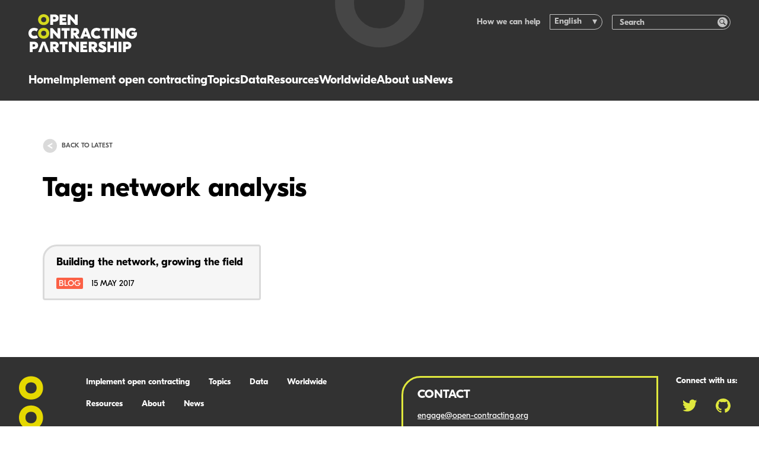

--- FILE ---
content_type: text/html; charset=utf-8
request_url: https://www.open-contracting.org/tag/network-analysis/
body_size: 11955
content:
<!DOCTYPE html>
<html lang="en-US" class="no-js">
    <head>
    <!-- developed by The Idea Bureau, http://theideabureau.co -->

    <script>document.documentElement.classList.remove('no-js');</script>

    <title>network analysis Archives - Open Contracting Partnership</title>

    <meta charset="UTF-8" />
    <meta http-equiv="X-UA-Compatible" content="IE=edge,chrome=1">
    <meta name="format-detection" content="telephone=no">
    <meta name="viewport" content="width=device-width, initial-scale=1.0">
    <link rel="pingback" href="https://www.open-contracting.org/xmlrpc.php" />

    <link rel="apple-touch-icon" sizes="180x180" href="https://www.open-contracting.org/wp-content/themes/ocp-v1/resources/img/favicons/apple-touch-icon.png?v=3">
    <link rel="icon" type="image/png" sizes="32x32" href="https://www.open-contracting.org/wp-content/themes/ocp-v1/resources/img/favicons/favicon-32x32.png?v=3">
    <link rel="icon" type="image/png" sizes="16x16" href="https://www.open-contracting.org/wp-content/themes/ocp-v1/resources/img/favicons/favicon-16x16.png?v=3">
    <link rel="manifest" href="https://www.open-contracting.org/wp-content/themes/ocp-v1/resources/img/favicons/site.webmanifest?v=3">
    <link rel="mask-icon" href="https://www.open-contracting.org/wp-content/themes/ocp-v1/resources/img/favicons/safari-pinned-tab.svg?v=3" color="#4d4d54">
    <meta name="msapplication-TileColor" content="#4d4d54">
    <meta name="theme-color" content="#ffffff">

    <meta name='robots' content='index, follow, max-image-preview:large, max-snippet:-1, max-video-preview:-1' />

	<!-- This site is optimized with the Yoast SEO plugin v26.8 - https://yoast.com/product/yoast-seo-wordpress/ -->
	<link rel="canonical" href="https://www.open-contracting.org/tag/network-analysis/" />
	<meta property="og:locale" content="en_US" />
	<meta property="og:type" content="article" />
	<meta property="og:title" content="network analysis Archives - Open Contracting Partnership" />
	<meta property="og:url" content="https://www.open-contracting.org/tag/network-analysis/" />
	<meta property="og:site_name" content="Open Contracting Partnership" />
	<meta name="twitter:card" content="summary_large_image" />
	<meta name="twitter:site" content="@opencontracting" />
	<script type="application/ld+json" class="yoast-schema-graph">{"@context":"https://schema.org","@graph":[{"@type":"CollectionPage","@id":"https://www.open-contracting.org/tag/network-analysis/","url":"https://www.open-contracting.org/tag/network-analysis/","name":"network analysis Archives - Open Contracting Partnership","isPartOf":{"@id":"https://www.open-contracting.org/#website"},"primaryImageOfPage":{"@id":"https://www.open-contracting.org/tag/network-analysis/#primaryimage"},"image":{"@id":"https://www.open-contracting.org/tag/network-analysis/#primaryimage"},"thumbnailUrl":"https://www.open-contracting.org/wp-content/uploads/2017/05/pasted-image-0.png","breadcrumb":{"@id":"https://www.open-contracting.org/tag/network-analysis/#breadcrumb"},"inLanguage":"en-US"},{"@type":"ImageObject","inLanguage":"en-US","@id":"https://www.open-contracting.org/tag/network-analysis/#primaryimage","url":"https://www.open-contracting.org/wp-content/uploads/2017/05/pasted-image-0.png","contentUrl":"https://www.open-contracting.org/wp-content/uploads/2017/05/pasted-image-0.png","width":1600,"height":1298},{"@type":"BreadcrumbList","@id":"https://www.open-contracting.org/tag/network-analysis/#breadcrumb","itemListElement":[{"@type":"ListItem","position":1,"name":"Home","item":"https://www.open-contracting.org/"},{"@type":"ListItem","position":2,"name":"network analysis"}]},{"@type":"WebSite","@id":"https://www.open-contracting.org/#website","url":"https://www.open-contracting.org/","name":"Open Contracting Partnership","description":"","potentialAction":[{"@type":"SearchAction","target":{"@type":"EntryPoint","urlTemplate":"https://www.open-contracting.org/?s={search_term_string}"},"query-input":{"@type":"PropertyValueSpecification","valueRequired":true,"valueName":"search_term_string"}}],"inLanguage":"en-US"}]}</script>
	<!-- / Yoast SEO plugin. -->


<link rel='dns-prefetch' href='//www.googletagmanager.com' />
<style id='wp-img-auto-sizes-contain-inline-css' type='text/css'>
img:is([sizes=auto i],[sizes^="auto," i]){contain-intrinsic-size:3000px 1500px}
/*# sourceURL=wp-img-auto-sizes-contain-inline-css */
</style>
<link rel='stylesheet' id='wp-block-library-css' href='https://www.open-contracting.org/wp-includes/css/dist/block-library/style.min.css?ver=6.9' type='text/css' media='all' />
<style id='classic-theme-styles-inline-css' type='text/css'>
/*! This file is auto-generated */
.wp-block-button__link{color:#fff;background-color:#32373c;border-radius:9999px;box-shadow:none;text-decoration:none;padding:calc(.667em + 2px) calc(1.333em + 2px);font-size:1.125em}.wp-block-file__button{background:#32373c;color:#fff;text-decoration:none}
/*# sourceURL=/wp-includes/css/classic-themes.min.css */
</style>
<link rel='stylesheet' id='wpml-legacy-dropdown-0-css' href='https://www.open-contracting.org/wp-content/plugins/sitepress-multilingual-cms/templates/language-switchers/legacy-dropdown/style.min.css?ver=1' type='text/css' media='all' />
<style id='wpml-legacy-dropdown-0-inline-css' type='text/css'>
.wpml-ls-statics-shortcode_actions{background-color:#ffffff;}.wpml-ls-statics-shortcode_actions, .wpml-ls-statics-shortcode_actions .wpml-ls-sub-menu, .wpml-ls-statics-shortcode_actions a {border-color:#cdcdcd;}.wpml-ls-statics-shortcode_actions a, .wpml-ls-statics-shortcode_actions .wpml-ls-sub-menu a, .wpml-ls-statics-shortcode_actions .wpml-ls-sub-menu a:link, .wpml-ls-statics-shortcode_actions li:not(.wpml-ls-current-language) .wpml-ls-link, .wpml-ls-statics-shortcode_actions li:not(.wpml-ls-current-language) .wpml-ls-link:link {color:#444444;background-color:#ffffff;}.wpml-ls-statics-shortcode_actions .wpml-ls-sub-menu a:hover,.wpml-ls-statics-shortcode_actions .wpml-ls-sub-menu a:focus, .wpml-ls-statics-shortcode_actions .wpml-ls-sub-menu a:link:hover, .wpml-ls-statics-shortcode_actions .wpml-ls-sub-menu a:link:focus {color:#000000;background-color:#eeeeee;}.wpml-ls-statics-shortcode_actions .wpml-ls-current-language > a {color:#444444;background-color:#ffffff;}.wpml-ls-statics-shortcode_actions .wpml-ls-current-language:hover>a, .wpml-ls-statics-shortcode_actions .wpml-ls-current-language>a:focus {color:#000000;background-color:#eeeeee;}
/*# sourceURL=wpml-legacy-dropdown-0-inline-css */
</style>
<link rel='stylesheet' id='main-css' href='https://www.open-contracting.org/wp-content/themes/ocp-v1/dist/css/styles.css?ver=0793c06a9eceb4827b51ca7c03806693' type='text/css' media='all' />
<script type="text/javascript" src="https://www.open-contracting.org/wp-content/plugins/sitepress-multilingual-cms/templates/language-switchers/legacy-dropdown/script.min.js?ver=1" id="wpml-legacy-dropdown-0-js"></script>
<meta name="generator" content="WPML ver:4.8.6 stt:1,2;" />
<meta name="generator" content="Site Kit by Google 1.170.0" />
<!-- Google Tag Manager snippet added by Site Kit -->
<script type="text/javascript">
/* <![CDATA[ */

			( function( w, d, s, l, i ) {
				w[l] = w[l] || [];
				w[l].push( {'gtm.start': new Date().getTime(), event: 'gtm.js'} );
				var f = d.getElementsByTagName( s )[0],
					j = d.createElement( s ), dl = l != 'dataLayer' ? '&l=' + l : '';
				j.async = true;
				j.src = 'https://www.googletagmanager.com/gtm.js?id=' + i + dl;
				f.parentNode.insertBefore( j, f );
			} )( window, document, 'script', 'dataLayer', 'GTM-WMV9C5F' );
			
/* ]]> */
</script>

<!-- End Google Tag Manager snippet added by Site Kit -->

</head>

    <body class="ocp / archive tag tag-network-analysis tag-722 wp-embed-responsive wp-theme-ocp-v1">
        <header class="site-header">
    <div class="site-header__container">
        <div class="site-header__logo">
            <a class="site-header__logo-link" href="https://www.open-contracting.org" aria-label="Logo">
                <svg><use xlink:href="#logo-horizontal"></use></svg>
            </a>
        </div>

        <nav class="site-header__navigation">
    <ul>
                    <li class="nav-main-item">
                <a
                    class="nav-main-link link-highlight hide-on-desktop menu-item menu-item-type-post_type menu-item-object-page menu-item-home menu-item-26692"
                    data-highlight="teal"
                    href="https://www.open-contracting.org/"
                >
                    Home
                </a>

                            </li>
                    <li class="nav-main-item">
                <a
                    class="nav-main-link link-highlight menu-item menu-item-type-post_type menu-item-object-page menu-item-6261 menu-item-has-children"
                    data-highlight="teal"
                    href="https://www.open-contracting.org/what-is-open-contracting/"
                >
                    Implement open contracting
                </a>

                                                            <ul
                            class="nav-drop"
                        >
                                                            <li class="nav-drop-item">
                                    <a 
                                        href="#"
                                        class="
                                            menu-item menu-item-type-custom menu-item-object-custom menu-item-28344 menu-item-has-children
                                            nav-title-item link-highlight
                                        "
                                                                            >
                                        
                                        
                                        In practice
                                    </a>

                                                                            <ul class="nav-subdrop">
                                                                                            <li class="nav-subdrop-item">
                                                    <a 
                                                        class="menu-item menu-item-type-post_type menu-item-object-page menu-item-26665 link-highlight"
                                                        data-highlight="teal"
                                                        href="https://www.open-contracting.org/implement/"
                                                    >
                                                        What is open contracting
                                                    </a>
                                                </li>
                                                                                            <li class="nav-subdrop-item">
                                                    <a 
                                                        class="menu-item menu-item-type-post_type menu-item-object-page menu-item-26667 link-highlight"
                                                        data-highlight="teal"
                                                        href="https://www.open-contracting.org/what-is-open-contracting/global-principles/"
                                                    >
                                                        Global Principles
                                                    </a>
                                                </li>
                                                                                            <li class="nav-subdrop-item">
                                                    <a 
                                                        class="menu-item menu-item-type-post_type menu-item-object-page menu-item-28350 link-highlight"
                                                        data-highlight="teal"
                                                        href="https://www.open-contracting.org/advocacy/"
                                                    >
                                                        Advocating for open contracting
                                                    </a>
                                                </li>
                                                                                    </ul>
                                                                    </li>
                                                            <li class="nav-drop-item">
                                    <a 
                                        href="#"
                                        class="
                                            menu-item menu-item-type-custom menu-item-object-custom menu-item-26663 menu-item-has-children
                                            nav-title-item link-highlight
                                        "
                                                                            >
                                        
                                        
                                        Partner with us
                                    </a>

                                                                            <ul class="nav-subdrop">
                                                                                            <li class="nav-subdrop-item">
                                                    <a 
                                                        class="menu-item menu-item-type-post_type menu-item-object-page menu-item-28345 link-highlight"
                                                        data-highlight="teal"
                                                        href="https://www.open-contracting.org/what-is-open-contracting/digital-solutions/"
                                                    >
                                                        Our digital solutions
                                                    </a>
                                                </li>
                                                                                            <li class="nav-subdrop-item">
                                                    <a 
                                                        class="menu-item menu-item-type-post_type menu-item-object-page menu-item-28346 link-highlight"
                                                        data-highlight="teal"
                                                        href="https://www.open-contracting.org/implement/our-services/"
                                                    >
                                                        Our support & services
                                                    </a>
                                                </li>
                                                                                            <li class="nav-subdrop-item">
                                                    <a 
                                                        class="menu-item menu-item-type-post_type menu-item-object-page menu-item-26666 link-highlight"
                                                        data-highlight="teal"
                                                        href="https://www.open-contracting.org/implement/lift/"
                                                    >
                                                        Lift impact accelerator
                                                    </a>
                                                </li>
                                                                                    </ul>
                                                                    </li>
                                                            <li class="nav-drop-item">
                                    <a 
                                        href="https://www.open-contracting.org/impact/"
                                        class="
                                            menu-item menu-item-type-post_type menu-item-object-page menu-item-5787 menu-item-has-children
                                            nav-title-item link-highlight
                                        "
                                                                                    data-highlight="teal"
                                                                            >
                                        
                                        
                                        Impact
                                    </a>

                                                                            <ul class="nav-subdrop">
                                                                                            <li class="nav-subdrop-item">
                                                    <a 
                                                        class="menu-item menu-item-type-post_type menu-item-object-page menu-item-26669 link-highlight"
                                                        data-highlight="teal"
                                                        href="https://www.open-contracting.org/impact/"
                                                    >
                                                        Open contracting impact
                                                    </a>
                                                </li>
                                                                                            <li class="nav-subdrop-item">
                                                    <a 
                                                        class="menu-item menu-item-type-post_type menu-item-object-page menu-item-7608 link-highlight"
                                                        data-highlight="teal"
                                                        href="https://www.open-contracting.org/impact/evidence/"
                                                    >
                                                        Evidence
                                                    </a>
                                                </li>
                                                                                            <li class="nav-subdrop-item">
                                                    <a 
                                                        class="menu-item menu-item-type-post_type menu-item-object-page menu-item-10415 link-highlight"
                                                        data-highlight="teal"
                                                        href="https://www.open-contracting.org/impact/research/"
                                                    >
                                                        Our research
                                                    </a>
                                                </li>
                                                                                    </ul>
                                                                    </li>
                                                            <li class="nav-drop-item">
                                    <a 
                                        href="https://www.open-contracting.org/impact-stories/"
                                        class="
                                            menu-item menu-item-type-post_type menu-item-object-page menu-item-7601
                                            boxed-link
                                        "
                                                                                    data-highlight="teal"
                                                                            >
                                        
                                                                                    <img
    src="https://ocp-website-production.imgix.net/uploads/2025/09/iStock-1461111387-sq-e1757454757760.jpg?auto=format%2Ccompress&h=46&ixlib=php-4.1.0&w=32&s=8c4ce80906a8bbade71ee40ffa1cd23f"
    class="boxed-link__image"
    srcset="https://ocp-website-production.imgix.net/uploads/2025/09/iStock-1461111387-sq-e1757454757760.jpg?auto=format%2Ccompress&h=46&ixlib=php-4.1.0&w=32&s=8c4ce80906a8bbade71ee40ffa1cd23f 32w, https://ocp-website-production.imgix.net/uploads/2025/09/iStock-1461111387-sq-e1757454757760.jpg?auto=format%2Ccompress&h=92&ixlib=php-4.1.0&w=64&s=caf5926bfa8538a8e830911837c84166 64w, https://ocp-website-production.imgix.net/uploads/2025/09/iStock-1461111387-sq-e1757454757760.jpg?auto=format%2Ccompress&h=137&ixlib=php-4.1.0&w=96&s=4c2e46b9e14ac5e822b8cfbfcb0841a8 96w"
    sizes="32px"
    alt=""
    width="584"
    height="831"
    loading="eager"
>

                                        
                                        Impact stories: Transforming procurement
                                    </a>

                                                                    </li>
                                                    </ul>
                                                </li>
                    <li class="nav-main-item">
                <a
                    class="nav-main-link link-highlight menu-item menu-item-type-post_type menu-item-object-page menu-item-25048 menu-item-has-children"
                    data-highlight="teal"
                    href="https://www.open-contracting.org/topics/"
                >
                    Topics
                </a>

                                                            <ul
                            class="nav-drop"
                        >
                                                            <li class="nav-drop-item">
                                    <a 
                                        href="#"
                                        class="
                                            menu-item menu-item-type-custom menu-item-object-custom menu-item-28347 menu-item-has-children
                                            nav-title-item link-highlight
                                        "
                                                                            >
                                        
                                        
                                        People
                                    </a>

                                                                            <ul class="nav-subdrop">
                                                                                            <li class="nav-subdrop-item">
                                                    <a 
                                                        class="menu-item menu-item-type-post_type menu-item-object-page menu-item-24920 link-highlight"
                                                        data-highlight="teal"
                                                        href="https://www.open-contracting.org/anticorruption/"
                                                    >
                                                        Anti-corruption
                                                    </a>
                                                </li>
                                                                                            <li class="nav-subdrop-item">
                                                    <a 
                                                        class="menu-item menu-item-type-post_type menu-item-object-page menu-item-26674 link-highlight"
                                                        data-highlight="teal"
                                                        href="https://www.open-contracting.org/what-is-open-contracting/beneficial-ownership/"
                                                    >
                                                        Beneficial ownership
                                                    </a>
                                                </li>
                                                                                            <li class="nav-subdrop-item">
                                                    <a 
                                                        class="menu-item menu-item-type-post_type menu-item-object-page menu-item-8725 link-highlight"
                                                        data-highlight="teal"
                                                        href="https://www.open-contracting.org/what-is-open-contracting/covid19/"
                                                    >
                                                        Emergency procurement
                                                    </a>
                                                </li>
                                                                                            <li class="nav-subdrop-item">
                                                    <a 
                                                        class="menu-item menu-item-type-post_type menu-item-object-page menu-item-26675 link-highlight"
                                                        data-highlight="teal"
                                                        href="https://www.open-contracting.org/what-is-open-contracting/gender/"
                                                    >
                                                        Gender
                                                    </a>
                                                </li>
                                                                                            <li class="nav-subdrop-item">
                                                    <a 
                                                        class="menu-item menu-item-type-post_type menu-item-object-page menu-item-26676 link-highlight"
                                                        data-highlight="teal"
                                                        href="https://www.open-contracting.org/what-is-open-contracting/health/"
                                                    >
                                                        Health
                                                    </a>
                                                </li>
                                                                                            <li class="nav-subdrop-item">
                                                    <a 
                                                        class="menu-item menu-item-type-post_type menu-item-object-page menu-item-26677 link-highlight"
                                                        data-highlight="teal"
                                                        href="https://www.open-contracting.org/what-is-open-contracting/inclusion-and-equity/"
                                                    >
                                                        Inclusion &#038; Equity
                                                    </a>
                                                </li>
                                                                                            <li class="nav-subdrop-item">
                                                    <a 
                                                        class="menu-item menu-item-type-post_type menu-item-object-page menu-item-26701 link-highlight"
                                                        data-highlight="teal"
                                                        href="https://www.open-contracting.org/about/infrastructure/"
                                                    >
                                                        Infrastructure
                                                    </a>
                                                </li>
                                                                                    </ul>
                                                                    </li>
                                                            <li class="nav-drop-item">
                                    <a 
                                        href="#"
                                        class="
                                            menu-item menu-item-type-custom menu-item-object-custom menu-item-26679 menu-item-has-children
                                            nav-title-item link-highlight
                                        "
                                                                            >
                                        
                                        
                                        Planet
                                    </a>

                                                                            <ul class="nav-subdrop">
                                                                                            <li class="nav-subdrop-item">
                                                    <a 
                                                        class="menu-item menu-item-type-custom menu-item-object-custom menu-item-26680 link-highlight"
                                                        data-highlight="teal"
                                                        href="https://sustainable.open-contracting.org"
                                                    >
                                                        Buying green
                                                    </a>
                                                </li>
                                                                                            <li class="nav-subdrop-item">
                                                    <a 
                                                        class="menu-item menu-item-type-post_type menu-item-object-page menu-item-7604 link-highlight"
                                                        data-highlight="teal"
                                                        href="https://www.open-contracting.org/what-is-open-contracting/extractives/"
                                                    >
                                                        Extractives
                                                    </a>
                                                </li>
                                                                                            <li class="nav-subdrop-item">
                                                    <a 
                                                        class="menu-item menu-item-type-post_type menu-item-object-page menu-item-26673 link-highlight"
                                                        data-highlight="teal"
                                                        href="https://www.open-contracting.org/what-is-open-contracting/sustainability/"
                                                    >
                                                        Sustainability
                                                    </a>
                                                </li>
                                                                                    </ul>
                                                                    </li>
                                                            <li class="nav-drop-item">
                                    <a 
                                        href="#"
                                        class="
                                            menu-item menu-item-type-custom menu-item-object-custom menu-item-26681 menu-item-has-children
                                            nav-title-item link-highlight
                                        "
                                                                            >
                                        
                                        
                                        Systems & capacity
                                    </a>

                                                                            <ul class="nav-subdrop">
                                                                                            <li class="nav-subdrop-item">
                                                    <a 
                                                        class="menu-item menu-item-type-post_type menu-item-object-page menu-item-28507 link-highlight"
                                                        data-highlight="teal"
                                                        href="https://www.open-contracting.org/buying-technology/"
                                                    >
                                                        Buying technology in government
                                                    </a>
                                                </li>
                                                                                            <li class="nav-subdrop-item">
                                                    <a 
                                                        class="menu-item menu-item-type-post_type menu-item-object-page menu-item-24528 link-highlight"
                                                        data-highlight="teal"
                                                        href="https://www.open-contracting.org/what-is-open-contracting/e-procurement/"
                                                    >
                                                        E-procurement
                                                    </a>
                                                </li>
                                                                                            <li class="nav-subdrop-item">
                                                    <a 
                                                        class="menu-item menu-item-type-post_type menu-item-object-page menu-item-22994 link-highlight"
                                                        data-highlight="teal"
                                                        href="https://www.open-contracting.org/implement/investigating-public-contracts/"
                                                    >
                                                        Investigating public contracts
                                                    </a>
                                                </li>
                                                                                            <li class="nav-subdrop-item">
                                                    <a 
                                                        class="menu-item menu-item-type-custom menu-item-object-custom menu-item-26682 link-highlight"
                                                        data-highlight="teal"
                                                        href="https://mythbusting.open-contracting.org"
                                                    >
                                                        Mythbusting confidentiality
                                                    </a>
                                                </li>
                                                                                    </ul>
                                                                    </li>
                                                    </ul>
                                                </li>
                    <li class="nav-main-item">
                <a
                    class="nav-main-link link-highlight menu-item menu-item-type-post_type menu-item-object-page menu-item-5786 menu-item-has-children"
                    data-highlight="blue"
                    href="https://www.open-contracting.org/data/"
                >
                    Data
                </a>

                                                            <ul
                            class="nav-drop"
                        >
                                                            <li class="nav-drop-item">
                                    <a 
                                        href="/data"
                                        class="
                                            menu-item menu-item-type-custom menu-item-object-custom menu-item-26683 menu-item-has-children
                                            nav-title-item link-highlight
                                        "
                                                                                    data-highlight="blue"
                                                                            >
                                        
                                        
                                        Publish data
                                    </a>

                                                                            <ul class="nav-subdrop">
                                                                                            <li class="nav-subdrop-item">
                                                    <a 
                                                        class="menu-item menu-item-type-post_type menu-item-object-page menu-item-1199 link-highlight"
                                                        data-highlight="blue"
                                                        href="https://www.open-contracting.org/data-standard/"
                                                    >
                                                        Open Contracting Data Standard
                                                    </a>
                                                </li>
                                                                                            <li class="nav-subdrop-item">
                                                    <a 
                                                        class="menu-item menu-item-type-post_type menu-item-object-page menu-item-26684 link-highlight"
                                                        data-highlight="blue"
                                                        href="https://www.open-contracting.org/data-standard/documentation/"
                                                    >
                                                        Implementation guidance
                                                    </a>
                                                </li>
                                                                                            <li class="nav-subdrop-item">
                                                    <a 
                                                        class="menu-item menu-item-type-post_type menu-item-object-page menu-item-26685 link-highlight"
                                                        data-highlight="blue"
                                                        href="https://www.open-contracting.org/learn/"
                                                    >
                                                        Learning resources
                                                    </a>
                                                </li>
                                                                                    </ul>
                                                                    </li>
                                                            <li class="nav-drop-item">
                                    <a 
                                        href="/data/data-use/"
                                        class="
                                            menu-item menu-item-type-custom menu-item-object-custom menu-item-26686 menu-item-has-children
                                            nav-title-item link-highlight
                                        "
                                                                                    data-highlight="blue"
                                                                            >
                                        
                                        
                                        Use data
                                    </a>

                                                                            <ul class="nav-subdrop">
                                                                                            <li class="nav-subdrop-item">
                                                    <a 
                                                        class="menu-item menu-item-type-post_type menu-item-object-page menu-item-7599 link-highlight"
                                                        data-highlight="blue"
                                                        href="https://www.open-contracting.org/data/data-use/"
                                                    >
                                                        Using open contracting data
                                                    </a>
                                                </li>
                                                                                            <li class="nav-subdrop-item">
                                                    <a 
                                                        class="menu-item menu-item-type-custom menu-item-object-custom menu-item-25052 link-highlight"
                                                        data-highlight="blue"
                                                        href="/data/data-use/#tools"
                                                    >
                                                        Data analysis and tools
                                                    </a>
                                                </li>
                                                                                    </ul>
                                                                    </li>
                                                            <li class="nav-drop-item">
                                    <a 
                                        href="https://data.open-contracting.org"
                                        class="
                                            menu-item menu-item-type-custom menu-item-object-custom menu-item-24540
                                            boxed-link
                                        "
                                                                                    data-highlight="blue"
                                                                            >
                                        
                                        
                                        Data Registry: Access data
                                    </a>

                                                                    </li>
                                                    </ul>
                                                </li>
                    <li class="nav-main-item">
                <a
                    class="nav-main-link link-highlight menu-item menu-item-type-custom menu-item-object-custom menu-item-13294"
                    data-highlight="teal"
                    href="https://www.open-contracting.org/resources/"
                >
                    Resources
                </a>

                            </li>
                    <li class="nav-main-item">
                <a
                    class="nav-main-link link-highlight menu-item menu-item-type-post_type menu-item-object-page menu-item-19036 menu-item-has-children"
                    data-highlight="teal"
                    href="https://www.open-contracting.org/worldwide/"
                >
                    Worldwide
                </a>

                                                            <ul class="nav-drop">
                                                            <li class="nav-drop-item">
                                    <a 
                                        href="#"
                                        class="
                                            menu-item menu-item-type-custom menu-item-object-custom menu-item-26688 menu-item-has-children
                                            nav-title-item link-highlight
                                        "
                                                                            >
                                        
                                        
                                        Where we work
                                    </a>
                                                                            <ul class="nav-subdrop-single-list">

                                                                                            <li class="nav-subdrop-item">
                                                    <a
                                                        class="menu-item menu-item-type-post_type menu-item-object-page menu-item-24541 link-highlight"
                                                        data-highlight="teal"
                                                        href="https://www.open-contracting.org/worldwide/africa/"
                                                    >
                                                        Africa
                                                    </a>
                                                </li>
                                                                                            <li class="nav-subdrop-item">
                                                    <a
                                                        class="menu-item menu-item-type-post_type menu-item-object-page menu-item-24542 link-highlight"
                                                        data-highlight="teal"
                                                        href="https://www.open-contracting.org/worldwide/asia-pacific/"
                                                    >
                                                        Asia Pacific
                                                    </a>
                                                </li>
                                                                                            <li class="nav-subdrop-item">
                                                    <a
                                                        class="menu-item menu-item-type-post_type menu-item-object-page menu-item-24543 link-highlight"
                                                        data-highlight="teal"
                                                        href="https://www.open-contracting.org/worldwide/eeca/"
                                                    >
                                                        Central Asia
                                                    </a>
                                                </li>
                                                                                            <li class="nav-subdrop-item">
                                                    <a
                                                        class="menu-item menu-item-type-post_type menu-item-object-page menu-item-24544 link-highlight"
                                                        data-highlight="teal"
                                                        href="https://www.open-contracting.org/worldwide/europe/"
                                                    >
                                                        Europe
                                                    </a>
                                                </li>
                                                                                            <li class="nav-subdrop-item">
                                                    <a
                                                        class="menu-item menu-item-type-post_type menu-item-object-page menu-item-24545 link-highlight"
                                                        data-highlight="teal"
                                                        href="https://www.open-contracting.org/worldwide/latam/"
                                                    >
                                                        Latin America
                                                    </a>
                                                </li>
                                                                                            <li class="nav-subdrop-item">
                                                    <a
                                                        class="menu-item menu-item-type-post_type menu-item-object-page menu-item-24547 link-highlight"
                                                        data-highlight="teal"
                                                        href="https://www.open-contracting.org/worldwide/open-contracting-in-ukraine/"
                                                    >
                                                        Ukraine
                                                    </a>
                                                </li>
                                                                                            <li class="nav-subdrop-item">
                                                    <a
                                                        class="menu-item menu-item-type-post_type menu-item-object-page menu-item-24546 link-highlight"
                                                        data-highlight="teal"
                                                        href="https://www.open-contracting.org/worldwide/usa/"
                                                    >
                                                        United States
                                                    </a>
                                                </li>
                                                                                        
                                        </ul>
                                                                    </li>
                                                            <li class="nav-drop-item">
                                    <a 
                                        href="https://www.open-contracting.org/worldwide/"
                                        class="
                                            menu-item menu-item-type-post_type menu-item-object-page menu-item-26687
                                            boxed-link
                                        "
                                                                                    data-highlight="teal"
                                                                            >
                                        
                                        
                                        Review the status of open contracting in your country
                                    </a>
                                                                    </li>
                                                    </ul>
                                                </li>
                    <li class="nav-main-item">
                <a
                    class="nav-main-link link-highlight menu-item menu-item-type-post_type menu-item-object-page menu-item-925 menu-item-has-children"
                    data-highlight="green"
                    href="https://www.open-contracting.org/about/"
                >
                    About us
                </a>

                                                            <ul class="nav-drop">
                                                            <li class="nav-drop-item">
                                    <a 
                                        href="/about"
                                        class="
                                            menu-item menu-item-type-custom menu-item-object-custom menu-item-26689 menu-item-has-children
                                            nav-title-item link-highlight
                                        "
                                                                                    data-highlight="green"
                                                                            >
                                        
                                        
                                        About us
                                    </a>
                                                                            <ul class="nav-subdrop-single-list">

                                                                                            <li class="nav-subdrop-item">
                                                    <a
                                                        class="menu-item menu-item-type-post_type menu-item-object-page menu-item-1035 link-highlight"
                                                        data-highlight="green"
                                                        href="https://www.open-contracting.org/about/team/"
                                                    >
                                                        Our team
                                                    </a>
                                                </li>
                                                                                            <li class="nav-subdrop-item">
                                                    <a
                                                        class="menu-item menu-item-type-post_type menu-item-object-page menu-item-1007 link-highlight"
                                                        data-highlight="green"
                                                        href="https://www.open-contracting.org/about/board/"
                                                    >
                                                        Our governing board
                                                    </a>
                                                </li>
                                                                                            <li class="nav-subdrop-item">
                                                    <a
                                                        class="menu-item menu-item-type-post_type menu-item-object-page menu-item-1036 link-highlight"
                                                        data-highlight="green"
                                                        href="https://www.open-contracting.org/about/governance/"
                                                    >
                                                        Our governance
                                                    </a>
                                                </li>
                                                                                            <li class="nav-subdrop-item">
                                                    <a
                                                        class="menu-item menu-item-type-post_type menu-item-object-page menu-item-1008 link-highlight"
                                                        data-highlight="green"
                                                        href="https://www.open-contracting.org/about/financing/"
                                                    >
                                                        Our finances
                                                    </a>
                                                </li>
                                                                                            <li class="nav-subdrop-item">
                                                    <a
                                                        class="menu-item menu-item-type-post_type menu-item-object-page menu-item-1009 link-highlight"
                                                        data-highlight="green"
                                                        href="https://www.open-contracting.org/about/our-partners/"
                                                    >
                                                        Our partners
                                                    </a>
                                                </li>
                                                                                            <li class="nav-subdrop-item">
                                                    <a
                                                        class="menu-item menu-item-type-post_type menu-item-object-page menu-item-26409 link-highlight"
                                                        data-highlight="green"
                                                        href="https://www.open-contracting.org/our-impact/"
                                                    >
                                                        Our impact
                                                    </a>
                                                </li>
                                                                                            <li class="nav-subdrop-item">
                                                    <a
                                                        class="menu-item menu-item-type-post_type menu-item-object-page menu-item-1906 link-highlight"
                                                        data-highlight="green"
                                                        href="https://www.open-contracting.org/about/work/"
                                                    >
                                                        Work with us
                                                    </a>
                                                </li>
                                                                                            <li class="nav-subdrop-item">
                                                    <a
                                                        class="menu-item menu-item-type-post_type menu-item-object-page menu-item-26691 link-highlight"
                                                        data-highlight="green"
                                                        href="https://www.open-contracting.org/people-culture/"
                                                    >
                                                        People &#038; culture
                                                    </a>
                                                </li>
                                                                                            <li class="nav-subdrop-item">
                                                    <a
                                                        class="menu-item menu-item-type-post_type menu-item-object-page menu-item-1471 link-highlight"
                                                        data-highlight="green"
                                                        href="https://www.open-contracting.org/about/contact/"
                                                    >
                                                        Contact us
                                                    </a>
                                                </li>
                                                                                            <li class="nav-subdrop-item">
                                                    <a
                                                        class="menu-item menu-item-type-post_type menu-item-object-page menu-item-26690 link-highlight"
                                                        data-highlight="green"
                                                        href="https://www.open-contracting.org/strategy-2024-2030/"
                                                    >
                                                        Our strategy 2024-2030
                                                    </a>
                                                </li>
                                                                                        
                                        </ul>
                                                                    </li>
                                                            <li class="nav-drop-item">
                                    <a 
                                        href="https://www.open-contracting.org/annual-report-2024/"
                                        class="
                                            menu-item menu-item-type-post_type menu-item-object-page menu-item-27937
                                            boxed-link
                                        "
                                                                                    data-highlight="green"
                                                                            >
                                        
                                                                                    <img
    src="https://ocp-website-production.imgix.net/uploads/2025/05/OCP2024_AnnualReport-cover.png?auto=format%2Ccompress&h=42&ixlib=php-4.1.0&w=32&s=2958e4a3ef6885db67c05b42d6cb9f77"
    class="boxed-link__image"
    srcset="https://ocp-website-production.imgix.net/uploads/2025/05/OCP2024_AnnualReport-cover.png?auto=format%2Ccompress&h=42&ixlib=php-4.1.0&w=32&s=2958e4a3ef6885db67c05b42d6cb9f77 32w, https://ocp-website-production.imgix.net/uploads/2025/05/OCP2024_AnnualReport-cover.png?auto=format%2Ccompress&h=83&ixlib=php-4.1.0&w=64&s=c6654c9bc8194edabd4aeedb1bb5b97a 64w, https://ocp-website-production.imgix.net/uploads/2025/05/OCP2024_AnnualReport-cover.png?auto=format%2Ccompress&h=125&ixlib=php-4.1.0&w=96&s=8c3b3ba1d723b72959e1bc5ee669540c 96w"
    sizes="32px"
    alt=""
    width="1282"
    height="1658"
    loading="eager"
>

                                        
                                        Our Annual Report 2024: Global impact
                                    </a>
                                                                    </li>
                                                            <li class="nav-drop-item">
                                    <a 
                                        href="https://www.open-contracting.org/about/10years/"
                                        class="
                                            menu-item menu-item-type-post_type menu-item-object-page menu-item-27533
                                            boxed-link
                                        "
                                                                                    data-highlight="green"
                                                                            >
                                        
                                                                                    <img
    src="https://ocp-website-production.imgix.net/uploads/2025/03/10-years-a4-cover.png?auto=format%2Ccompress&h=46&ixlib=php-4.1.0&w=32&s=20be68f55567e2b3690f91fc69791b67"
    class="boxed-link__image"
    srcset="https://ocp-website-production.imgix.net/uploads/2025/03/10-years-a4-cover.png?auto=format%2Ccompress&h=46&ixlib=php-4.1.0&w=32&s=20be68f55567e2b3690f91fc69791b67 32w, https://ocp-website-production.imgix.net/uploads/2025/03/10-years-a4-cover.png?auto=format%2Ccompress&h=91&ixlib=php-4.1.0&w=64&s=90d6fdde254b04e4b06d4f450a35b58f 64w, https://ocp-website-production.imgix.net/uploads/2025/03/10-years-a4-cover.png?auto=format%2Ccompress&h=136&ixlib=php-4.1.0&w=96&s=6d72ad1c0ae4e09e5d2023ad3c9d93ca 96w"
    sizes="32px"
    alt=""
    width="1190"
    height="1684"
    loading="eager"
>

                                        
                                        10 years of open contracting
                                    </a>
                                                                    </li>
                                                    </ul>
                                                </li>
                    <li class="nav-main-item">
                <a
                    class="nav-main-link link-highlight menu-item menu-item-type-post_type menu-item-object-page current_page_parent menu-item-924 menu-item-has-children"
                    data-highlight="green"
                    href="https://www.open-contracting.org/latest-news/"
                >
                    News
                </a>

                                                            <ul class="nav-drop-simple">
                                                            <li class="nav-subdrop-item">
                                    <a
                                        href="/latest-news/"
                                        class="menu-item menu-item-type-custom menu-item-object-custom menu-item-25049 link-highlight"
                                        data-highlight="green"
                                    >
                                        Blogs & insights
                                    </a>
                                </li>
                                                            <li class="nav-subdrop-item">
                                    <a
                                        href="/events/"
                                        class="menu-item menu-item-type-custom menu-item-object-custom menu-item-14940 link-highlight"
                                        data-highlight="green"
                                    >
                                        Events
                                    </a>
                                </li>
                                                            <li class="nav-subdrop-item">
                                    <a
                                        href="/news/"
                                        class="menu-item menu-item-type-custom menu-item-object-custom menu-item-25051 link-highlight"
                                        data-highlight="green"
                                    >
                                        Announcements
                                    </a>
                                </li>
                                                            <li class="nav-subdrop-item">
                                    <a
                                        href="https://www.open-contracting.org/latest-news/community/"
                                        class="menu-item menu-item-type-post_type menu-item-object-page menu-item-14939 link-highlight"
                                        data-highlight="green"
                                    >
                                        Our newsletters
                                    </a>
                                </li>
                                                    </ul>
                                                </li>
            </ul>
</nav>
        <nav class="header-mobile-nav">
    <ul class="header-mobile-nav__items">
                    <li
                class="header-mobile-nav__item"
                :class="open ? 'is-open' : ''"
                x-data="{ open: false }"
            >
                <div class="header-mobile-nav__parent">

                    <a
                        class="hide-on-desktop menu-item menu-item-type-post_type menu-item-object-page menu-item-home menu-item-26692 link-highlight"
                        data-highlight="teal"
                        href="https://www.open-contracting.org/"
                    >
                        Home
                    </a>

                                    </div>

                            </li>
                    <li
                class="header-mobile-nav__item"
                :class="open ? 'is-open' : ''"
                x-data="{ open: false }"
            >
                <div class="header-mobile-nav__parent">

                    <a
                        class="menu-item menu-item-type-post_type menu-item-object-page menu-item-6261 menu-item-has-children link-highlight"
                        data-highlight="teal"
                        href="https://www.open-contracting.org/what-is-open-contracting/"
                    >
                        Implement open contracting
                    </a>

                                            <span
                            class="header-mobile-nav__toggle"
                            @click="open = !open"
                        >
                            <svg><use xlink:href="#icon-chevron"></use></svg>
                        </span>
                                    </div>

                                    <div
                        class="header-mobile-nav__children"
                        x-show="open"
                    >
                        
                            
                                                            <a
                                    class="menu-item menu-item-type-post_type menu-item-object-page menu-item-26665 link-highlight"
                                    data-highlight="teal"
                                    href="https://www.open-contracting.org/implement/"
                                >
                                    What is open contracting
                                </a>
                                                            <a
                                    class="menu-item menu-item-type-post_type menu-item-object-page menu-item-26667 link-highlight"
                                    data-highlight="teal"
                                    href="https://www.open-contracting.org/what-is-open-contracting/global-principles/"
                                >
                                    Global Principles
                                </a>
                                                            <a
                                    class="menu-item menu-item-type-post_type menu-item-object-page menu-item-28350 link-highlight"
                                    data-highlight="teal"
                                    href="https://www.open-contracting.org/advocacy/"
                                >
                                    Advocating for open contracting
                                </a>
                            
                                                    
                            
                                                            <a
                                    class="menu-item menu-item-type-post_type menu-item-object-page menu-item-28345 link-highlight"
                                    data-highlight="teal"
                                    href="https://www.open-contracting.org/what-is-open-contracting/digital-solutions/"
                                >
                                    Our digital solutions
                                </a>
                                                            <a
                                    class="menu-item menu-item-type-post_type menu-item-object-page menu-item-28346 link-highlight"
                                    data-highlight="teal"
                                    href="https://www.open-contracting.org/implement/our-services/"
                                >
                                    Our support & services
                                </a>
                                                            <a
                                    class="menu-item menu-item-type-post_type menu-item-object-page menu-item-26666 link-highlight"
                                    data-highlight="teal"
                                    href="https://www.open-contracting.org/implement/lift/"
                                >
                                    Lift impact accelerator
                                </a>
                            
                                                    
                            
                                                            <a
                                    class="menu-item menu-item-type-post_type menu-item-object-page menu-item-26669 link-highlight"
                                    data-highlight="teal"
                                    href="https://www.open-contracting.org/impact/"
                                >
                                    Open contracting impact
                                </a>
                                                            <a
                                    class="menu-item menu-item-type-post_type menu-item-object-page menu-item-7608 link-highlight"
                                    data-highlight="teal"
                                    href="https://www.open-contracting.org/impact/evidence/"
                                >
                                    Evidence
                                </a>
                                                            <a
                                    class="menu-item menu-item-type-post_type menu-item-object-page menu-item-10415 link-highlight"
                                    data-highlight="teal"
                                    href="https://www.open-contracting.org/impact/research/"
                                >
                                    Our research
                                </a>
                            
                                                    
                            
                            
                                                            <a
                                    href="https://www.open-contracting.org/impact-stories/"
                                    class="boxed-link"
                                    data-highlight="teal"
                                >
                                    
                                                                            <img
    src="https://ocp-website-production.imgix.net/uploads/2025/09/iStock-1461111387-sq-e1757454757760.jpg?auto=format%2Ccompress&h=46&ixlib=php-4.1.0&w=32&s=8c4ce80906a8bbade71ee40ffa1cd23f"
    class="boxed-link__image"
    srcset="https://ocp-website-production.imgix.net/uploads/2025/09/iStock-1461111387-sq-e1757454757760.jpg?auto=format%2Ccompress&h=46&ixlib=php-4.1.0&w=32&s=8c4ce80906a8bbade71ee40ffa1cd23f 32w, https://ocp-website-production.imgix.net/uploads/2025/09/iStock-1461111387-sq-e1757454757760.jpg?auto=format%2Ccompress&h=92&ixlib=php-4.1.0&w=64&s=caf5926bfa8538a8e830911837c84166 64w, https://ocp-website-production.imgix.net/uploads/2025/09/iStock-1461111387-sq-e1757454757760.jpg?auto=format%2Ccompress&h=137&ixlib=php-4.1.0&w=96&s=4c2e46b9e14ac5e822b8cfbfcb0841a8 96w"
    sizes="32px"
    alt=""
    width="584"
    height="831"
    loading="eager"
>

                                    
                                    Impact stories: Transforming procurement
                                </a>
                                                                        </div>
                            </li>
                    <li
                class="header-mobile-nav__item"
                :class="open ? 'is-open' : ''"
                x-data="{ open: false }"
            >
                <div class="header-mobile-nav__parent">

                    <a
                        class="menu-item menu-item-type-post_type menu-item-object-page menu-item-25048 menu-item-has-children link-highlight"
                        data-highlight="teal"
                        href="https://www.open-contracting.org/topics/"
                    >
                        Topics
                    </a>

                                            <span
                            class="header-mobile-nav__toggle"
                            @click="open = !open"
                        >
                            <svg><use xlink:href="#icon-chevron"></use></svg>
                        </span>
                                    </div>

                                    <div
                        class="header-mobile-nav__children"
                        x-show="open"
                    >
                        
                            
                                                            <a
                                    class="menu-item menu-item-type-post_type menu-item-object-page menu-item-24920 link-highlight"
                                    data-highlight="teal"
                                    href="https://www.open-contracting.org/anticorruption/"
                                >
                                    Anti-corruption
                                </a>
                                                            <a
                                    class="menu-item menu-item-type-post_type menu-item-object-page menu-item-26674 link-highlight"
                                    data-highlight="teal"
                                    href="https://www.open-contracting.org/what-is-open-contracting/beneficial-ownership/"
                                >
                                    Beneficial ownership
                                </a>
                                                            <a
                                    class="menu-item menu-item-type-post_type menu-item-object-page menu-item-8725 link-highlight"
                                    data-highlight="teal"
                                    href="https://www.open-contracting.org/what-is-open-contracting/covid19/"
                                >
                                    Emergency procurement
                                </a>
                                                            <a
                                    class="menu-item menu-item-type-post_type menu-item-object-page menu-item-26675 link-highlight"
                                    data-highlight="teal"
                                    href="https://www.open-contracting.org/what-is-open-contracting/gender/"
                                >
                                    Gender
                                </a>
                                                            <a
                                    class="menu-item menu-item-type-post_type menu-item-object-page menu-item-26676 link-highlight"
                                    data-highlight="teal"
                                    href="https://www.open-contracting.org/what-is-open-contracting/health/"
                                >
                                    Health
                                </a>
                                                            <a
                                    class="menu-item menu-item-type-post_type menu-item-object-page menu-item-26677 link-highlight"
                                    data-highlight="teal"
                                    href="https://www.open-contracting.org/what-is-open-contracting/inclusion-and-equity/"
                                >
                                    Inclusion &#038; Equity
                                </a>
                                                            <a
                                    class="menu-item menu-item-type-post_type menu-item-object-page menu-item-26701 link-highlight"
                                    data-highlight="teal"
                                    href="https://www.open-contracting.org/about/infrastructure/"
                                >
                                    Infrastructure
                                </a>
                            
                                                    
                            
                                                            <a
                                    class="menu-item menu-item-type-custom menu-item-object-custom menu-item-26680 link-highlight"
                                    data-highlight="teal"
                                    href="https://sustainable.open-contracting.org"
                                >
                                    Buying green
                                </a>
                                                            <a
                                    class="menu-item menu-item-type-post_type menu-item-object-page menu-item-7604 link-highlight"
                                    data-highlight="teal"
                                    href="https://www.open-contracting.org/what-is-open-contracting/extractives/"
                                >
                                    Extractives
                                </a>
                                                            <a
                                    class="menu-item menu-item-type-post_type menu-item-object-page menu-item-26673 link-highlight"
                                    data-highlight="teal"
                                    href="https://www.open-contracting.org/what-is-open-contracting/sustainability/"
                                >
                                    Sustainability
                                </a>
                            
                                                    
                            
                                                            <a
                                    class="menu-item menu-item-type-post_type menu-item-object-page menu-item-28507 link-highlight"
                                    data-highlight="teal"
                                    href="https://www.open-contracting.org/buying-technology/"
                                >
                                    Buying technology in government
                                </a>
                                                            <a
                                    class="menu-item menu-item-type-post_type menu-item-object-page menu-item-24528 link-highlight"
                                    data-highlight="teal"
                                    href="https://www.open-contracting.org/what-is-open-contracting/e-procurement/"
                                >
                                    E-procurement
                                </a>
                                                            <a
                                    class="menu-item menu-item-type-post_type menu-item-object-page menu-item-22994 link-highlight"
                                    data-highlight="teal"
                                    href="https://www.open-contracting.org/implement/investigating-public-contracts/"
                                >
                                    Investigating public contracts
                                </a>
                                                            <a
                                    class="menu-item menu-item-type-custom menu-item-object-custom menu-item-26682 link-highlight"
                                    data-highlight="teal"
                                    href="https://mythbusting.open-contracting.org"
                                >
                                    Mythbusting confidentiality
                                </a>
                            
                                                                        </div>
                            </li>
                    <li
                class="header-mobile-nav__item"
                :class="open ? 'is-open' : ''"
                x-data="{ open: false }"
            >
                <div class="header-mobile-nav__parent">

                    <a
                        class="menu-item menu-item-type-post_type menu-item-object-page menu-item-5786 menu-item-has-children link-highlight"
                        data-highlight="blue"
                        href="https://www.open-contracting.org/data/"
                    >
                        Data
                    </a>

                                            <span
                            class="header-mobile-nav__toggle"
                            @click="open = !open"
                        >
                            <svg><use xlink:href="#icon-chevron"></use></svg>
                        </span>
                                    </div>

                                    <div
                        class="header-mobile-nav__children"
                        x-show="open"
                    >
                        
                            
                                                            <a
                                    class="menu-item menu-item-type-post_type menu-item-object-page menu-item-1199 link-highlight"
                                    data-highlight="blue"
                                    href="https://www.open-contracting.org/data-standard/"
                                >
                                    Open Contracting Data Standard
                                </a>
                                                            <a
                                    class="menu-item menu-item-type-post_type menu-item-object-page menu-item-26684 link-highlight"
                                    data-highlight="blue"
                                    href="https://www.open-contracting.org/data-standard/documentation/"
                                >
                                    Implementation guidance
                                </a>
                                                            <a
                                    class="menu-item menu-item-type-post_type menu-item-object-page menu-item-26685 link-highlight"
                                    data-highlight="blue"
                                    href="https://www.open-contracting.org/learn/"
                                >
                                    Learning resources
                                </a>
                            
                                                    
                            
                                                            <a
                                    class="menu-item menu-item-type-post_type menu-item-object-page menu-item-7599 link-highlight"
                                    data-highlight="blue"
                                    href="https://www.open-contracting.org/data/data-use/"
                                >
                                    Using open contracting data
                                </a>
                                                            <a
                                    class="menu-item menu-item-type-custom menu-item-object-custom menu-item-25052 link-highlight"
                                    data-highlight="blue"
                                    href="/data/data-use/#tools"
                                >
                                    Data analysis and tools
                                </a>
                            
                                                    
                            
                            
                                                            <a
                                    href="https://data.open-contracting.org"
                                    class="boxed-link"
                                    data-highlight="blue"
                                >
                                    
                                    
                                    Data Registry: Access data
                                </a>
                                                                        </div>
                            </li>
                    <li
                class="header-mobile-nav__item"
                :class="open ? 'is-open' : ''"
                x-data="{ open: false }"
            >
                <div class="header-mobile-nav__parent">

                    <a
                        class="menu-item menu-item-type-custom menu-item-object-custom menu-item-13294 link-highlight"
                        data-highlight="teal"
                        href="https://www.open-contracting.org/resources/"
                    >
                        Resources
                    </a>

                                    </div>

                            </li>
                    <li
                class="header-mobile-nav__item"
                :class="open ? 'is-open' : ''"
                x-data="{ open: false }"
            >
                <div class="header-mobile-nav__parent">

                    <a
                        class="menu-item menu-item-type-post_type menu-item-object-page menu-item-19036 menu-item-has-children link-highlight"
                        data-highlight="teal"
                        href="https://www.open-contracting.org/worldwide/"
                    >
                        Worldwide
                    </a>

                                            <span
                            class="header-mobile-nav__toggle"
                            @click="open = !open"
                        >
                            <svg><use xlink:href="#icon-chevron"></use></svg>
                        </span>
                                    </div>

                                    <div
                        class="header-mobile-nav__children"
                        x-show="open"
                    >
                        
                            
                                                            <a
                                    class="menu-item menu-item-type-post_type menu-item-object-page menu-item-24541 link-highlight"
                                    data-highlight="teal"
                                    href="https://www.open-contracting.org/worldwide/africa/"
                                >
                                    Africa
                                </a>
                                                            <a
                                    class="menu-item menu-item-type-post_type menu-item-object-page menu-item-24542 link-highlight"
                                    data-highlight="teal"
                                    href="https://www.open-contracting.org/worldwide/asia-pacific/"
                                >
                                    Asia Pacific
                                </a>
                                                            <a
                                    class="menu-item menu-item-type-post_type menu-item-object-page menu-item-24543 link-highlight"
                                    data-highlight="teal"
                                    href="https://www.open-contracting.org/worldwide/eeca/"
                                >
                                    Central Asia
                                </a>
                                                            <a
                                    class="menu-item menu-item-type-post_type menu-item-object-page menu-item-24544 link-highlight"
                                    data-highlight="teal"
                                    href="https://www.open-contracting.org/worldwide/europe/"
                                >
                                    Europe
                                </a>
                                                            <a
                                    class="menu-item menu-item-type-post_type menu-item-object-page menu-item-24545 link-highlight"
                                    data-highlight="teal"
                                    href="https://www.open-contracting.org/worldwide/latam/"
                                >
                                    Latin America
                                </a>
                                                            <a
                                    class="menu-item menu-item-type-post_type menu-item-object-page menu-item-24547 link-highlight"
                                    data-highlight="teal"
                                    href="https://www.open-contracting.org/worldwide/open-contracting-in-ukraine/"
                                >
                                    Ukraine
                                </a>
                                                            <a
                                    class="menu-item menu-item-type-post_type menu-item-object-page menu-item-24546 link-highlight"
                                    data-highlight="teal"
                                    href="https://www.open-contracting.org/worldwide/usa/"
                                >
                                    United States
                                </a>
                            
                                                    
                            
                            
                                                            <a
                                    href="https://www.open-contracting.org/worldwide/"
                                    class="boxed-link"
                                    data-highlight="teal"
                                >
                                    
                                    
                                    Review the status of open contracting in your country
                                </a>
                                                                        </div>
                            </li>
                    <li
                class="header-mobile-nav__item"
                :class="open ? 'is-open' : ''"
                x-data="{ open: false }"
            >
                <div class="header-mobile-nav__parent">

                    <a
                        class="menu-item menu-item-type-post_type menu-item-object-page menu-item-925 menu-item-has-children link-highlight"
                        data-highlight="green"
                        href="https://www.open-contracting.org/about/"
                    >
                        About us
                    </a>

                                            <span
                            class="header-mobile-nav__toggle"
                            @click="open = !open"
                        >
                            <svg><use xlink:href="#icon-chevron"></use></svg>
                        </span>
                                    </div>

                                    <div
                        class="header-mobile-nav__children"
                        x-show="open"
                    >
                        
                            
                                                            <a
                                    class="menu-item menu-item-type-post_type menu-item-object-page menu-item-1035 link-highlight"
                                    data-highlight="green"
                                    href="https://www.open-contracting.org/about/team/"
                                >
                                    Our team
                                </a>
                                                            <a
                                    class="menu-item menu-item-type-post_type menu-item-object-page menu-item-1007 link-highlight"
                                    data-highlight="green"
                                    href="https://www.open-contracting.org/about/board/"
                                >
                                    Our governing board
                                </a>
                                                            <a
                                    class="menu-item menu-item-type-post_type menu-item-object-page menu-item-1036 link-highlight"
                                    data-highlight="green"
                                    href="https://www.open-contracting.org/about/governance/"
                                >
                                    Our governance
                                </a>
                                                            <a
                                    class="menu-item menu-item-type-post_type menu-item-object-page menu-item-1008 link-highlight"
                                    data-highlight="green"
                                    href="https://www.open-contracting.org/about/financing/"
                                >
                                    Our finances
                                </a>
                                                            <a
                                    class="menu-item menu-item-type-post_type menu-item-object-page menu-item-1009 link-highlight"
                                    data-highlight="green"
                                    href="https://www.open-contracting.org/about/our-partners/"
                                >
                                    Our partners
                                </a>
                                                            <a
                                    class="menu-item menu-item-type-post_type menu-item-object-page menu-item-26409 link-highlight"
                                    data-highlight="green"
                                    href="https://www.open-contracting.org/our-impact/"
                                >
                                    Our impact
                                </a>
                                                            <a
                                    class="menu-item menu-item-type-post_type menu-item-object-page menu-item-1906 link-highlight"
                                    data-highlight="green"
                                    href="https://www.open-contracting.org/about/work/"
                                >
                                    Work with us
                                </a>
                                                            <a
                                    class="menu-item menu-item-type-post_type menu-item-object-page menu-item-26691 link-highlight"
                                    data-highlight="green"
                                    href="https://www.open-contracting.org/people-culture/"
                                >
                                    People &#038; culture
                                </a>
                                                            <a
                                    class="menu-item menu-item-type-post_type menu-item-object-page menu-item-1471 link-highlight"
                                    data-highlight="green"
                                    href="https://www.open-contracting.org/about/contact/"
                                >
                                    Contact us
                                </a>
                                                            <a
                                    class="menu-item menu-item-type-post_type menu-item-object-page menu-item-26690 link-highlight"
                                    data-highlight="green"
                                    href="https://www.open-contracting.org/strategy-2024-2030/"
                                >
                                    Our strategy 2024-2030
                                </a>
                            
                                                    
                            
                            
                                                            <a
                                    href="https://www.open-contracting.org/annual-report-2024/"
                                    class="boxed-link"
                                    data-highlight="green"
                                >
                                    
                                                                            <img
    src="https://ocp-website-production.imgix.net/uploads/2025/05/OCP2024_AnnualReport-cover.png?auto=format%2Ccompress&h=42&ixlib=php-4.1.0&w=32&s=2958e4a3ef6885db67c05b42d6cb9f77"
    class="boxed-link__image"
    srcset="https://ocp-website-production.imgix.net/uploads/2025/05/OCP2024_AnnualReport-cover.png?auto=format%2Ccompress&h=42&ixlib=php-4.1.0&w=32&s=2958e4a3ef6885db67c05b42d6cb9f77 32w, https://ocp-website-production.imgix.net/uploads/2025/05/OCP2024_AnnualReport-cover.png?auto=format%2Ccompress&h=83&ixlib=php-4.1.0&w=64&s=c6654c9bc8194edabd4aeedb1bb5b97a 64w, https://ocp-website-production.imgix.net/uploads/2025/05/OCP2024_AnnualReport-cover.png?auto=format%2Ccompress&h=125&ixlib=php-4.1.0&w=96&s=8c3b3ba1d723b72959e1bc5ee669540c 96w"
    sizes="32px"
    alt=""
    width="1282"
    height="1658"
    loading="eager"
>

                                    
                                    Our Annual Report 2024: Global impact
                                </a>
                                                    
                            
                            
                                                            <a
                                    href="https://www.open-contracting.org/about/10years/"
                                    class="boxed-link"
                                    data-highlight="green"
                                >
                                    
                                                                            <img
    src="https://ocp-website-production.imgix.net/uploads/2025/03/10-years-a4-cover.png?auto=format%2Ccompress&h=46&ixlib=php-4.1.0&w=32&s=20be68f55567e2b3690f91fc69791b67"
    class="boxed-link__image"
    srcset="https://ocp-website-production.imgix.net/uploads/2025/03/10-years-a4-cover.png?auto=format%2Ccompress&h=46&ixlib=php-4.1.0&w=32&s=20be68f55567e2b3690f91fc69791b67 32w, https://ocp-website-production.imgix.net/uploads/2025/03/10-years-a4-cover.png?auto=format%2Ccompress&h=91&ixlib=php-4.1.0&w=64&s=90d6fdde254b04e4b06d4f450a35b58f 64w, https://ocp-website-production.imgix.net/uploads/2025/03/10-years-a4-cover.png?auto=format%2Ccompress&h=136&ixlib=php-4.1.0&w=96&s=6d72ad1c0ae4e09e5d2023ad3c9d93ca 96w"
    sizes="32px"
    alt=""
    width="1190"
    height="1684"
    loading="eager"
>

                                    
                                    10 years of open contracting
                                </a>
                                                                        </div>
                            </li>
                    <li
                class="header-mobile-nav__item"
                :class="open ? 'is-open' : ''"
                x-data="{ open: false }"
            >
                <div class="header-mobile-nav__parent">

                    <a
                        class="menu-item menu-item-type-post_type menu-item-object-page current_page_parent menu-item-924 menu-item-has-children link-highlight"
                        data-highlight="green"
                        href="https://www.open-contracting.org/latest-news/"
                    >
                        News
                    </a>

                                            <span
                            class="header-mobile-nav__toggle"
                            @click="open = !open"
                        >
                            <svg><use xlink:href="#icon-chevron"></use></svg>
                        </span>
                                    </div>

                                    <div
                        class="header-mobile-nav__children"
                        x-show="open"
                    >
                        
                                                            <a
                                    class="menu-item menu-item-type-custom menu-item-object-custom menu-item-25049 link-highlight"
                                    data-highlight="green"
                                    href="/latest-news/"
                                >
                                    Blogs & insights
                                </a>
                            
                            
                                                    
                                                            <a
                                    class="menu-item menu-item-type-custom menu-item-object-custom menu-item-14940 link-highlight"
                                    data-highlight="green"
                                    href="/events/"
                                >
                                    Events
                                </a>
                            
                            
                                                    
                                                            <a
                                    class="menu-item menu-item-type-custom menu-item-object-custom menu-item-25051 link-highlight"
                                    data-highlight="green"
                                    href="/news/"
                                >
                                    Announcements
                                </a>
                            
                            
                                                    
                                                            <a
                                    class="menu-item menu-item-type-post_type menu-item-object-page menu-item-14939 link-highlight"
                                    data-highlight="green"
                                    href="https://www.open-contracting.org/latest-news/community/"
                                >
                                    Our newsletters
                                </a>
                            
                            
                                                                        </div>
                            </li>
        
        <li class="header-mobile-nav__translation">
            <div
    class="translation-menu"
    :class="open ? 'is-open' : ''"
    x-data="{ open: false }"
    @click.away="open = false"
>
    <span class="translation-menu__trigger" @click="open = !open">English</span>

    <div
        class="translation-menu__actual"
        x-show="open"
        x-transition
    >
                    <div class="translation-menu__group">
                <span class="translation-menu__title">Full site translations</span>

                                    <a
                        href="https://www.open-contracting.org/tag/network-analysis/"
                        class="translation-menu__item is-active"
                    >English</a>
                                    <a
                        href="https://www.open-contracting.org/es/"
                        class="translation-menu__item"
                    >Español</a>
                            </div>
        
            </div>
</div>
        </li>

        <li>
            <form role="search" method="get" class="search-box" data-colour="light" action="https://www.open-contracting.org">
                <input class="search-box__input" type="text" name="s" value="" aria-label="Search" placeholder="Search">
                <button class="search-box__icon" aria-label="Search">
                    <svg><use xlink:href="#icon-search"></use></svg>
                </button>
                <input type="hidden" name="lang" value="en">
            </form>
        </li>
    </ul>
</nav>

        <div class="site-header__toolbox">
                            <a href="https://www.open-contracting.org/implement/our-services/" class="site-header__toolbox-link">How we can help</a>
            
            <div
    class="translation-menu"
    :class="open ? 'is-open' : ''"
    x-data="{ open: false }"
    @click.away="open = false"
>
    <span class="translation-menu__trigger" @click="open = !open">English</span>

    <div
        class="translation-menu__actual"
        x-show="open"
        x-transition
    >
                    <div class="translation-menu__group">
                <span class="translation-menu__title">Full site translations</span>

                                    <a
                        href="https://www.open-contracting.org/tag/network-analysis/"
                        class="translation-menu__item is-active"
                    >English</a>
                                    <a
                        href="https://www.open-contracting.org/es/"
                        class="translation-menu__item"
                    >Español</a>
                            </div>
        
            </div>
</div>

            <form role="search" method="get" class="search-box" data-colour="light" action="https://www.open-contracting.org">
                <input class="search-box__input" type="text" name="s" value="" aria-label="Search" placeholder="Search">

                <button class="search-box__icon" aria-label="Search">
                    <svg><use xlink:href="#icon-search-rounded"></use></svg>
                </button>

                <input type="hidden" name="lang" value="en">
            </form>
        </div>

        <div class="site-header__hamburger">
            <svg data-icon="menu">
                <use xlink:href="#icon-menu" />
            </svg>

            <svg data-icon="close">
                <use xlink:href="#icon-close" />
            </svg>
        </div>
    </div>
</header>

<div class="print-only / site-header__print-logo">
    <svg><use xlink:href="#logo-horizontal"></use></svg>
</div>

            <main class="archive">
        <div class="archive__header">
                            <a class="screen-only / arrow-link" href="https://www.open-contracting.org/latest-news/" data-size="small" data-direction="west" data-icon-color="grey" data-text-color="black">
                    <svg class="arrow-link__icon"><use xlink:href="#icon-arrow-circle"></use></svg>
                    <span class="arrow-link__label / uppercase">Back to latest</span>
                </a>
            
            <h1 class="archive__heading">Tag: network analysis</h1>
        </div>

                    <div class="archive__posts">
                                    <div class="card card--basic">
    <div class="card__main">
        <a class="card__title-link" href="https://www.open-contracting.org/2017/05/15/building-network/">
            <h2 class="card__title">Building the network, growing the field</h2>
        </a>

            </div>

    <div class="card__footer">
        <span class="type-tag" data-post-type="post">Blog</span>

        <span class="card__meta">
            15 May 2017
        </span>
    </div>
</div>
                            </div>
        
        <div class="screen-only / archive__pagination">
            
                    </div>
    </main>

        <footer class="site-footer">
    <div class="site-footer__container">
        <div class="screen-only / site-footer__logo">
            <svg><use xlink:href="#logo-vertical"></use></svg>
        </div>

        <ul class="screen-only / site-footer__navigation">
                            <li class="nav-main-item  menu-item menu-item-type-post_type menu-item-object-page menu-item-8041">
                    <a class="nav-main-link" href="https://www.open-contracting.org/what-is-open-contracting/">Implement open contracting</a>

                                    </li>
                            <li class="nav-main-item  menu-item menu-item-type-post_type menu-item-object-page menu-item-24846">
                    <a class="nav-main-link" href="https://www.open-contracting.org/topics/">Topics</a>

                                    </li>
                            <li class="nav-main-item  menu-item menu-item-type-post_type menu-item-object-page menu-item-24845">
                    <a class="nav-main-link" href="https://www.open-contracting.org/data/">Data</a>

                                    </li>
                            <li class="nav-main-item  menu-item menu-item-type-post_type menu-item-object-page menu-item-24844">
                    <a class="nav-main-link" href="https://www.open-contracting.org/worldwide/">Worldwide</a>

                                    </li>
                            <li class="nav-main-item  menu-item menu-item-type-custom menu-item-object-custom menu-item-24847">
                    <a class="nav-main-link" href="https://www.open-contracting.org/resources/">Resources</a>

                                    </li>
                            <li class="nav-main-item  menu-item menu-item-type-post_type menu-item-object-page menu-item-5431">
                    <a class="nav-main-link" href="https://www.open-contracting.org/about/">About</a>

                                    </li>
                            <li class="nav-main-item  menu-item menu-item-type-post_type menu-item-object-page current_page_parent menu-item-5432">
                    <a class="nav-main-link" href="https://www.open-contracting.org/latest-news/">News</a>

                                    </li>
                    </ul>

        <div class="screen-only / site-footer__cta">
            <a class="arrow-link" href="https://open-contracting.us12.list-manage.com/subscribe?u=4257477995e0a1fa5cb6587b2&id=fc9ec0e34b">
                <svg class="arrow-link__icon"><use xlink:href="#icon-arrow-circle"></use></svg>
                <span class="arrow-link__label">Get Our Newsletter</span>
            </a>
        </div>

        <div class="site-footer__contact">
            <h3 class="uppercase site-footer__contact-heading /">Contact</h3>
            <p><a href="/cdn-cgi/l/email-protection#73161d14121416331c03161d5e101c1d07011210071a1d145d1c0114" class=""><span class="__cf_email__" data-cfemail="53363d34323436133c23363d7e303c3d27213230273a3d347d3c2134">[email&#160;protected]</span></a></p>
            <p>Open Contracting Partnership,<br />1100 13th Street NW, Suite 800, 20005 Washington, D.C., USA</p>
            <p>Open Contracting Partnership is an independent non-profit public charity<br>501(c)(3).</p>
        </div>

        <div class="screen-only / site-footer__social">
            <h4 class="site-footer__social-header">Connect with us:</h4>

            <div class="site-footer__social-links">
                                    <a href="https://twitter.com/opencontracting" class="" title="Connect on Twitter">
                        <svg data-platform="twitter"><use xlink:href="#social-twitter"></use></svg>
                    </a>
                
                                    <a href="https://github.com/open-contracting-partnership/" class="" title="Connect on Github">
                        <svg data-platform="github"><use xlink:href="#social-github"></use></svg>
                    </a>
                
                                    <a href="https://www.facebook.com/OpenContracting" class="" title="Connect on Facebook">
                        <svg data-platform="facebook"><use xlink:href="#social-facebook"></use></svg>
                    </a>
                
                                    <a href="https://soundcloud.com/opencontracting" class="" title="Connect on Soundcloud">
                        <svg data-platform="soundcloud"><use xlink:href="#social-soundcloud"></use></svg>
                    </a>
                
                                    <a href="https://www.linkedin.com/company/open-contracting-partnership" class="" title="Connect on LinkedIn">
                        <svg data-platform="linkedin"><use xlink:href="#social-linkedin"></use></svg>
                    </a>
                
                                    <a href="https://www.youtube.com/OpenContractingPartnership" class="" title="Connect on YouTube">
                        <svg data-platform="youtube"><use xlink:href="#social-youtube"></use></svg>
                    </a>
                            </div>
        </div>

        <div class="site-footer__license">
            <p>This work by the Open Contracting Partnership, unless otherwise noted, is licensed under a Creative Commons Attribution 4.0 International License.</p>
        </div>

        <div class="site-footer__copyright">
            <span>Open Contracting Partnership 2026</span>
            <a href="https://www.open-contracting.org/terms-of-use/" class="">Terms</a>
        </div>
    </div>
</footer>
        <script data-cfasync="false" src="/cdn-cgi/scripts/5c5dd728/cloudflare-static/email-decode.min.js"></script><script>
    var ajax = new XMLHttpRequest();

    ajax.open('GET', 'https://www.open-contracting.org/wp-content/themes/ocp-v1/dist/svg/icons.svg?v=3.21.0', true);
    ajax.send();

    ajax.onload = function(e) {
        var div = document.createElement('div');
        div.style.display = 'none';
        div.style.visibility = 'hidden';
        div.innerHTML = ajax.responseText;
        document.body.insertBefore(div, document.body.childNodes[0]);
    }
</script>
        
        <script type="speculationrules">
{"prefetch":[{"source":"document","where":{"and":[{"href_matches":"/*"},{"not":{"href_matches":["/wp-*.php","/wp-admin/*","/wp-content/uploads/*","/wp-content/*","/wp-content/plugins/*","/wp-content/themes/ocp-v1/*","/*\\?(.+)"]}},{"not":{"selector_matches":"a[rel~=\"nofollow\"]"}},{"not":{"selector_matches":".no-prefetch, .no-prefetch a"}}]},"eagerness":"conservative"}]}
</script>
		<!-- Google Tag Manager (noscript) snippet added by Site Kit -->
		<noscript>
			<iframe src="https://www.googletagmanager.com/ns.html?id=GTM-WMV9C5F" height="0" width="0" style="display:none;visibility:hidden"></iframe>
		</noscript>
		<!-- End Google Tag Manager (noscript) snippet added by Site Kit -->
		<style id='global-styles-inline-css' type='text/css'>
:root{--wp--preset--aspect-ratio--square: 1;--wp--preset--aspect-ratio--4-3: 4/3;--wp--preset--aspect-ratio--3-4: 3/4;--wp--preset--aspect-ratio--3-2: 3/2;--wp--preset--aspect-ratio--2-3: 2/3;--wp--preset--aspect-ratio--16-9: 16/9;--wp--preset--aspect-ratio--9-16: 9/16;--wp--preset--color--black: #000000;--wp--preset--color--cyan-bluish-gray: #abb8c3;--wp--preset--color--white: #ffffff;--wp--preset--color--pale-pink: #f78da7;--wp--preset--color--vivid-red: #cf2e2e;--wp--preset--color--luminous-vivid-orange: #ff6900;--wp--preset--color--luminous-vivid-amber: #fcb900;--wp--preset--color--light-green-cyan: #7bdcb5;--wp--preset--color--vivid-green-cyan: #00d084;--wp--preset--color--pale-cyan-blue: #8ed1fc;--wp--preset--color--vivid-cyan-blue: #0693e3;--wp--preset--color--vivid-purple: #9b51e0;--wp--preset--gradient--vivid-cyan-blue-to-vivid-purple: linear-gradient(135deg,rgb(6,147,227) 0%,rgb(155,81,224) 100%);--wp--preset--gradient--light-green-cyan-to-vivid-green-cyan: linear-gradient(135deg,rgb(122,220,180) 0%,rgb(0,208,130) 100%);--wp--preset--gradient--luminous-vivid-amber-to-luminous-vivid-orange: linear-gradient(135deg,rgb(252,185,0) 0%,rgb(255,105,0) 100%);--wp--preset--gradient--luminous-vivid-orange-to-vivid-red: linear-gradient(135deg,rgb(255,105,0) 0%,rgb(207,46,46) 100%);--wp--preset--gradient--very-light-gray-to-cyan-bluish-gray: linear-gradient(135deg,rgb(238,238,238) 0%,rgb(169,184,195) 100%);--wp--preset--gradient--cool-to-warm-spectrum: linear-gradient(135deg,rgb(74,234,220) 0%,rgb(151,120,209) 20%,rgb(207,42,186) 40%,rgb(238,44,130) 60%,rgb(251,105,98) 80%,rgb(254,248,76) 100%);--wp--preset--gradient--blush-light-purple: linear-gradient(135deg,rgb(255,206,236) 0%,rgb(152,150,240) 100%);--wp--preset--gradient--blush-bordeaux: linear-gradient(135deg,rgb(254,205,165) 0%,rgb(254,45,45) 50%,rgb(107,0,62) 100%);--wp--preset--gradient--luminous-dusk: linear-gradient(135deg,rgb(255,203,112) 0%,rgb(199,81,192) 50%,rgb(65,88,208) 100%);--wp--preset--gradient--pale-ocean: linear-gradient(135deg,rgb(255,245,203) 0%,rgb(182,227,212) 50%,rgb(51,167,181) 100%);--wp--preset--gradient--electric-grass: linear-gradient(135deg,rgb(202,248,128) 0%,rgb(113,206,126) 100%);--wp--preset--gradient--midnight: linear-gradient(135deg,rgb(2,3,129) 0%,rgb(40,116,252) 100%);--wp--preset--font-size--small: 13px;--wp--preset--font-size--medium: 20px;--wp--preset--font-size--large: 36px;--wp--preset--font-size--x-large: 42px;--wp--preset--spacing--20: 0.44rem;--wp--preset--spacing--30: 0.67rem;--wp--preset--spacing--40: 1rem;--wp--preset--spacing--50: 1.5rem;--wp--preset--spacing--60: 2.25rem;--wp--preset--spacing--70: 3.38rem;--wp--preset--spacing--80: 5.06rem;--wp--preset--shadow--natural: 6px 6px 9px rgba(0, 0, 0, 0.2);--wp--preset--shadow--deep: 12px 12px 50px rgba(0, 0, 0, 0.4);--wp--preset--shadow--sharp: 6px 6px 0px rgba(0, 0, 0, 0.2);--wp--preset--shadow--outlined: 6px 6px 0px -3px rgb(255, 255, 255), 6px 6px rgb(0, 0, 0);--wp--preset--shadow--crisp: 6px 6px 0px rgb(0, 0, 0);}:where(.is-layout-flex){gap: 0.5em;}:where(.is-layout-grid){gap: 0.5em;}body .is-layout-flex{display: flex;}.is-layout-flex{flex-wrap: wrap;align-items: center;}.is-layout-flex > :is(*, div){margin: 0;}body .is-layout-grid{display: grid;}.is-layout-grid > :is(*, div){margin: 0;}:where(.wp-block-columns.is-layout-flex){gap: 2em;}:where(.wp-block-columns.is-layout-grid){gap: 2em;}:where(.wp-block-post-template.is-layout-flex){gap: 1.25em;}:where(.wp-block-post-template.is-layout-grid){gap: 1.25em;}.has-black-color{color: var(--wp--preset--color--black) !important;}.has-cyan-bluish-gray-color{color: var(--wp--preset--color--cyan-bluish-gray) !important;}.has-white-color{color: var(--wp--preset--color--white) !important;}.has-pale-pink-color{color: var(--wp--preset--color--pale-pink) !important;}.has-vivid-red-color{color: var(--wp--preset--color--vivid-red) !important;}.has-luminous-vivid-orange-color{color: var(--wp--preset--color--luminous-vivid-orange) !important;}.has-luminous-vivid-amber-color{color: var(--wp--preset--color--luminous-vivid-amber) !important;}.has-light-green-cyan-color{color: var(--wp--preset--color--light-green-cyan) !important;}.has-vivid-green-cyan-color{color: var(--wp--preset--color--vivid-green-cyan) !important;}.has-pale-cyan-blue-color{color: var(--wp--preset--color--pale-cyan-blue) !important;}.has-vivid-cyan-blue-color{color: var(--wp--preset--color--vivid-cyan-blue) !important;}.has-vivid-purple-color{color: var(--wp--preset--color--vivid-purple) !important;}.has-black-background-color{background-color: var(--wp--preset--color--black) !important;}.has-cyan-bluish-gray-background-color{background-color: var(--wp--preset--color--cyan-bluish-gray) !important;}.has-white-background-color{background-color: var(--wp--preset--color--white) !important;}.has-pale-pink-background-color{background-color: var(--wp--preset--color--pale-pink) !important;}.has-vivid-red-background-color{background-color: var(--wp--preset--color--vivid-red) !important;}.has-luminous-vivid-orange-background-color{background-color: var(--wp--preset--color--luminous-vivid-orange) !important;}.has-luminous-vivid-amber-background-color{background-color: var(--wp--preset--color--luminous-vivid-amber) !important;}.has-light-green-cyan-background-color{background-color: var(--wp--preset--color--light-green-cyan) !important;}.has-vivid-green-cyan-background-color{background-color: var(--wp--preset--color--vivid-green-cyan) !important;}.has-pale-cyan-blue-background-color{background-color: var(--wp--preset--color--pale-cyan-blue) !important;}.has-vivid-cyan-blue-background-color{background-color: var(--wp--preset--color--vivid-cyan-blue) !important;}.has-vivid-purple-background-color{background-color: var(--wp--preset--color--vivid-purple) !important;}.has-black-border-color{border-color: var(--wp--preset--color--black) !important;}.has-cyan-bluish-gray-border-color{border-color: var(--wp--preset--color--cyan-bluish-gray) !important;}.has-white-border-color{border-color: var(--wp--preset--color--white) !important;}.has-pale-pink-border-color{border-color: var(--wp--preset--color--pale-pink) !important;}.has-vivid-red-border-color{border-color: var(--wp--preset--color--vivid-red) !important;}.has-luminous-vivid-orange-border-color{border-color: var(--wp--preset--color--luminous-vivid-orange) !important;}.has-luminous-vivid-amber-border-color{border-color: var(--wp--preset--color--luminous-vivid-amber) !important;}.has-light-green-cyan-border-color{border-color: var(--wp--preset--color--light-green-cyan) !important;}.has-vivid-green-cyan-border-color{border-color: var(--wp--preset--color--vivid-green-cyan) !important;}.has-pale-cyan-blue-border-color{border-color: var(--wp--preset--color--pale-cyan-blue) !important;}.has-vivid-cyan-blue-border-color{border-color: var(--wp--preset--color--vivid-cyan-blue) !important;}.has-vivid-purple-border-color{border-color: var(--wp--preset--color--vivid-purple) !important;}.has-vivid-cyan-blue-to-vivid-purple-gradient-background{background: var(--wp--preset--gradient--vivid-cyan-blue-to-vivid-purple) !important;}.has-light-green-cyan-to-vivid-green-cyan-gradient-background{background: var(--wp--preset--gradient--light-green-cyan-to-vivid-green-cyan) !important;}.has-luminous-vivid-amber-to-luminous-vivid-orange-gradient-background{background: var(--wp--preset--gradient--luminous-vivid-amber-to-luminous-vivid-orange) !important;}.has-luminous-vivid-orange-to-vivid-red-gradient-background{background: var(--wp--preset--gradient--luminous-vivid-orange-to-vivid-red) !important;}.has-very-light-gray-to-cyan-bluish-gray-gradient-background{background: var(--wp--preset--gradient--very-light-gray-to-cyan-bluish-gray) !important;}.has-cool-to-warm-spectrum-gradient-background{background: var(--wp--preset--gradient--cool-to-warm-spectrum) !important;}.has-blush-light-purple-gradient-background{background: var(--wp--preset--gradient--blush-light-purple) !important;}.has-blush-bordeaux-gradient-background{background: var(--wp--preset--gradient--blush-bordeaux) !important;}.has-luminous-dusk-gradient-background{background: var(--wp--preset--gradient--luminous-dusk) !important;}.has-pale-ocean-gradient-background{background: var(--wp--preset--gradient--pale-ocean) !important;}.has-electric-grass-gradient-background{background: var(--wp--preset--gradient--electric-grass) !important;}.has-midnight-gradient-background{background: var(--wp--preset--gradient--midnight) !important;}.has-small-font-size{font-size: var(--wp--preset--font-size--small) !important;}.has-medium-font-size{font-size: var(--wp--preset--font-size--medium) !important;}.has-large-font-size{font-size: var(--wp--preset--font-size--large) !important;}.has-x-large-font-size{font-size: var(--wp--preset--font-size--x-large) !important;}
/*# sourceURL=global-styles-inline-css */
</style>
<script type="module" src="https://www.open-contracting.org/wp-content/plugins/instant-page/instantpage.js?ver=5.7.0" id="instantpage-js"></script>
<script type="text/javascript" src="https://www.open-contracting.org/wp-content/themes/ocp-v1/dist/js/manifest.js?ver=0bf131f03ce6132b140db3b0379ff9f3" id="manifest-js"></script>
<script type="text/javascript" src="https://www.open-contracting.org/wp-content/themes/ocp-v1/dist/js/scripts.js?ver=84266eb7d2bdb9e77dc51833b45a7c06" id="main-js"></script>
<script type="text/javascript" src="https://www.open-contracting.org/wp-content/themes/ocp-v1/dist/js/header.js?ver=8849ed8a99d3deac75180377fd010b80" id="header-js"></script>
<script type="text/javascript" src="https://www.open-contracting.org/wp-content/themes/ocp-v1/dist/js/element-queries.js?ver=4e16fd7fc380557c4956aa4a5d327b63" id="element-queries-js"></script>

    <script defer src="https://static.cloudflareinsights.com/beacon.min.js/vcd15cbe7772f49c399c6a5babf22c1241717689176015" integrity="sha512-ZpsOmlRQV6y907TI0dKBHq9Md29nnaEIPlkf84rnaERnq6zvWvPUqr2ft8M1aS28oN72PdrCzSjY4U6VaAw1EQ==" data-cf-beacon='{"version":"2024.11.0","token":"4a16ac83313b460fbdfb3abc8b6d73d9","r":1,"server_timing":{"name":{"cfCacheStatus":true,"cfEdge":true,"cfExtPri":true,"cfL4":true,"cfOrigin":true,"cfSpeedBrain":true},"location_startswith":null}}' crossorigin="anonymous"></script>
<script>(function(){function c(){var b=a.contentDocument||a.contentWindow.document;if(b){var d=b.createElement('script');d.innerHTML="window.__CF$cv$params={r:'9c27d012fad80acb',t:'MTc2OTE3Njc3OA=='};var a=document.createElement('script');a.src='/cdn-cgi/challenge-platform/scripts/jsd/main.js';document.getElementsByTagName('head')[0].appendChild(a);";b.getElementsByTagName('head')[0].appendChild(d)}}if(document.body){var a=document.createElement('iframe');a.height=1;a.width=1;a.style.position='absolute';a.style.top=0;a.style.left=0;a.style.border='none';a.style.visibility='hidden';document.body.appendChild(a);if('loading'!==document.readyState)c();else if(window.addEventListener)document.addEventListener('DOMContentLoaded',c);else{var e=document.onreadystatechange||function(){};document.onreadystatechange=function(b){e(b);'loading'!==document.readyState&&(document.onreadystatechange=e,c())}}}})();</script></body>
</html>

<!--
Performance optimized by W3 Total Cache. Learn more: https://www.boldgrid.com/w3-total-cache/?utm_source=w3tc&utm_medium=footer_comment&utm_campaign=free_plugin

Page Caching using Disk: Enhanced 
Fragment Caching 5/7 fragments using Disk

Served from: www.open-contracting.org @ 2026-01-23 13:59:39 by W3 Total Cache
-->

--- FILE ---
content_type: application/javascript; charset=UTF-8
request_url: https://www.open-contracting.org/cdn-cgi/challenge-platform/h/b/scripts/jsd/d251aa49a8a3/main.js?
body_size: 10066
content:
window._cf_chl_opt={AKGCx8:'b'};~function(f6,qH,qy,qr,qE,qQ,qL,qP,f0,f1){f6=h,function(o,f,fy,f5,R,O){for(fy={o:382,f:358,R:339,O:422,z:322,l:429,S:489,a:226,C:427,c:225,g:239},f5=h,R=o();!![];)try{if(O=parseInt(f5(fy.o))/1*(-parseInt(f5(fy.f))/2)+parseInt(f5(fy.R))/3*(-parseInt(f5(fy.O))/4)+parseInt(f5(fy.z))/5*(parseInt(f5(fy.l))/6)+-parseInt(f5(fy.S))/7+parseInt(f5(fy.a))/8+-parseInt(f5(fy.C))/9*(parseInt(f5(fy.c))/10)+parseInt(f5(fy.g))/11,O===f)break;else R.push(R.shift())}catch(z){R.push(R.shift())}}(Z,270257),qH=this||self,qy=qH[f6(273)],qr=function(Rc,RC,Ra,RS,Rl,Rf,f7,f,R,O,z){return Rc={o:248,f:428,R:357,O:445,z:380,l:333},RC={o:306,f:337,R:371,O:314,z:497,l:377,S:306,a:258,C:384,c:389,g:354,v:280,B:393,N:440,I:288,b:497,k:389,x:416,U:423,T:343,D:377,Y:374,J:331,X:280,A:306,n:267,G:335,H:440,y:265,E:335},Ra={o:384,f:442,R:409},RS={o:468},Rl={o:419,f:450,R:440,O:468,z:453,l:288,S:425,a:442,C:409,c:335,g:500,v:454,B:278,N:287,I:500,b:454,k:457,x:371,U:454,T:278,D:453,Y:468,J:468,X:453,A:431,n:370,G:442,H:374,y:269,E:279,K:425,W:440,V:398,M:306,e:325,F:440,i:393,s:306,j:440,Q:453,d:442,L:440,P:488,m:361,w0:298,w1:314,w2:497,w3:310,w4:258,w5:440,w6:308,w7:306,w8:496,w9:425,ww:440,wZ:268,wh:440,wo:398,wq:267,wf:445,wR:475,wO:341,wz:463,wl:428,wS:256,wa:331},Rf={o:234,f:410,R:383,O:412,z:335},f7=f6,f={'GtBIC':function(l,S){return S!==l},'UpgnU':f7(Rc.o),'HoLeF':function(l,S){return l>S},'sPCAv':function(l,S){return l&S},'kAsRm':function(l,S){return l-S},'mBwhn':function(l,S){return l(S)},'DqRFu':f7(Rc.f),'PQILn':f7(Rc.R),'luCNH':function(l,S){return S==l},'dpOXJ':function(l,S){return l+S},'Rtxev':function(l,S){return l<<S},'iCvDT':function(l,S){return l&S},'nAozy':function(l,S){return l<S},'YvcIc':function(l,S){return S|l},'hSEiK':function(l,S){return l<<S},'sMSyK':function(l,S){return l==S},'bPrEj':function(l,S){return l<<S},'HjZHn':function(l,S){return l(S)},'ehswS':function(l,S){return l(S)},'CAKLE':function(l,S){return l<S},'rrrWp':function(l,S){return S==l},'QbvBK':function(l,S){return l<<S},'qFdVG':function(l,S){return l&S},'nxTwd':function(l,S){return l(S)},'qpLmp':function(l,S){return l<S},'phyGc':function(l,S){return S===l},'xcMyI':f7(Rc.O),'PThDH':function(l,S){return l(S)},'ihmDl':function(l,S){return S==l},'dXfjx':function(l,S){return l(S)},'SgaMx':function(l,S){return S*l},'kpfGX':function(l,S){return l!=S},'uMhki':function(l,S){return l==S},'MAHsK':function(l,S){return l<S},'kofXY':function(l,S){return l==S},'rxnbE':function(l,S){return l-S},'ZNkiP':function(l,S){return l+S}},R=String[f7(Rc.z)],O={'h':function(l){return null==l?'':O.g(l,6,function(S,f8){return f8=h,f[f8(Rf.o)](f8(Rf.f),f[f8(Rf.R)])?f8(Rf.O)[f8(Rf.z)](S):![]})},'g':function(S,C,B,f9,N,I,x,U,T,D,Y,J,X,A,G,H,y,E,K,W,Rz,RO,i){if(f9=f7,f[f9(Rl.o)]===f9(Rl.f)){for(K=0;W<V;Y<<=1,F==i-1?(s=0,j[f9(Rl.R)](Q(W)),L=0):P++,M++);for(H=w0[f9(Rl.O)](0),w1=0;f[f9(Rl.z)](8,w2);w4=w5<<1.17|f[f9(Rl.l)](w6,1),w7==f[f9(Rl.S)](w8,1)?(w9=0,ww[f9(Rl.R)](wZ(wh)),wo=0):wq++,wf>>=1,w3++);}else{if(f[f9(Rl.a)](null,S))return'';for(I={},x={},U='',T=2,D=3,Y=2,J=[],X=0,A=0,G=0;G<S[f9(Rl.C)];G+=1)if(H=S[f9(Rl.c)](G),Object[f9(Rl.g)][f9(Rl.v)][f9(Rl.B)](I,H)||(I[H]=D++,x[H]=!0),y=f[f9(Rl.N)](U,H),Object[f9(Rl.I)][f9(Rl.b)][f9(Rl.B)](I,y))U=y;else for(E=f9(Rl.k)[f9(Rl.x)]('|'),K=0;!![];){switch(E[K++]){case'0':T--;continue;case'1':if(Object[f9(Rl.I)][f9(Rl.U)][f9(Rl.T)](x,U)){if(f[f9(Rl.D)](256,U[f9(Rl.Y)](0))){for(N=0;N<Y;X<<=1,f[f9(Rl.a)](A,C-1)?(A=0,J[f9(Rl.R)](B(X)),X=0):A++,N++);for(W=U[f9(Rl.J)](0),N=0;f[f9(Rl.X)](8,N);X=f[f9(Rl.A)](X,1)|f[f9(Rl.n)](W,1),f[f9(Rl.G)](A,C-1)?(A=0,J[f9(Rl.R)](B(X)),X=0):A++,W>>=1,N++);}else{for(W=1,N=0;f[f9(Rl.H)](N,Y);X=f[f9(Rl.y)](f[f9(Rl.E)](X,1),W),C-1==A?(A=0,J[f9(Rl.R)](B(X)),X=0):A++,W=0,N++);for(W=U[f9(Rl.J)](0),N=0;16>N;X=X<<1.84|W&1,A==f[f9(Rl.K)](C,1)?(A=0,J[f9(Rl.W)](B(X)),X=0):A++,W>>=1,N++);}T--,f[f9(Rl.V)](0,T)&&(T=Math[f9(Rl.M)](2,Y),Y++),delete x[U]}else for(W=I[U],N=0;N<Y;X=f[f9(Rl.e)](X,1)|W&1.95,A==C-1?(A=0,J[f9(Rl.F)](f[f9(Rl.i)](B,X)),X=0):A++,W>>=1,N++);continue;case'2':0==T&&(T=Math[f9(Rl.s)](2,Y),Y++);continue;case'3':I[y]=D++;continue;case'4':U=String(H);continue}break}if(''!==U){if(Object[f9(Rl.I)][f9(Rl.v)][f9(Rl.T)](x,U)){if(256>U[f9(Rl.Y)](0)){for(N=0;N<Y;X<<=1,C-1==A?(A=0,J[f9(Rl.j)](B(X)),X=0):A++,N++);for(W=U[f9(Rl.Y)](0),N=0;f[f9(Rl.Q)](8,N);X=X<<1|f[f9(Rl.n)](W,1),f[f9(Rl.d)](A,C-1)?(A=0,J[f9(Rl.L)](f[f9(Rl.P)](B,X)),X=0):A++,W>>=1,N++);}else if(f9(Rl.m)===f9(Rl.w0))return;else{for(W=1,N=0;f[f9(Rl.w1)](N,Y);X=W|X<<1,f[f9(Rl.w2)](A,C-1)?(A=0,J[f9(Rl.j)](B(X)),X=0):A++,W=0,N++);for(W=U[f9(Rl.Y)](0),N=0;f[f9(Rl.X)](16,N);X=f[f9(Rl.w3)](X,1)|f[f9(Rl.w4)](W,1),A==f[f9(Rl.K)](C,1)?(A=0,J[f9(Rl.w5)](f[f9(Rl.w6)](B,X)),X=0):A++,W>>=1,N++);}T--,0==T&&(T=Math[f9(Rl.w7)](2,Y),Y++),delete x[U]}else for(W=I[U],N=0;f[f9(Rl.w8)](N,Y);X=1&W|X<<1.38,f[f9(Rl.G)](A,f[f9(Rl.w9)](C,1))?(A=0,J[f9(Rl.ww)](f[f9(Rl.wZ)](B,X)),X=0):A++,W>>=1,N++);T--,T==0&&Y++}for(W=2,N=0;f[f9(Rl.w8)](N,Y);X=f[f9(Rl.y)](X<<1.57,W&1),C-1==A?(A=0,J[f9(Rl.wh)](B(X)),X=0):A++,W>>=1,N++);for(;;)if(X<<=1,f[f9(Rl.wo)](A,C-1)){if(f[f9(Rl.wq)](f9(Rl.wf),f[f9(Rl.wR)])){J[f9(Rl.w5)](f[f9(Rl.wO)](B,X));break}else Rz={o:493,f:309},RO={o:268},i={'tsEyL':function(s,j,fw){return fw=f9,f[fw(RO.o)](s,j)},'aDrsL':f[f9(Rl.wz)]},O[f9(Rl.wl)]=5e3,z[f9(Rl.wS)]=function(fZ){fZ=f9,i[fZ(Rz.o)](S,i[fZ(Rz.f)])}}else A++;return J[f9(Rl.wa)]('')}},'j':function(l,fh){return fh=f7,f[fh(Ra.o)](null,l)?'':f[fh(Ra.f)]('',l)?null:O.i(l[fh(Ra.R)],32768,function(S,fo){return fo=fh,l[fo(RS.o)](S)})},'i':function(S,C,B,fq,N,I,x,U,T,D,Y,J,X,A,G,H,W,y,E,K){for(fq=f7,N=[],I=4,x=4,U=3,T=[],J=B(0),X=C,A=1,D=0;3>D;N[D]=D,D+=1);for(G=0,H=Math[fq(RC.o)](2,2),Y=1;Y!=H;)for(y=fq(RC.f)[fq(RC.R)]('|'),E=0;!![];){switch(y[E++]){case'0':Y<<=1;continue;case'1':G|=(f[fq(RC.O)](0,K)?1:0)*Y;continue;case'2':f[fq(RC.z)](0,X)&&(X=C,J=f[fq(RC.l)](B,A++));continue;case'3':X>>=1;continue;case'4':K=X&J;continue}break}switch(G){case 0:for(G=0,H=Math[fq(RC.S)](2,8),Y=1;H!=Y;K=f[fq(RC.a)](J,X),X>>=1,f[fq(RC.C)](0,X)&&(X=C,J=B(A++)),G|=f[fq(RC.c)](0<K?1:0,Y),Y<<=1);W=R(G);break;case 1:for(G=0,H=Math[fq(RC.S)](2,16),Y=1;f[fq(RC.g)](Y,H);K=J&X,X>>=1,f[fq(RC.v)](0,X)&&(X=C,J=B(A++)),G|=(0<K?1:0)*Y,Y<<=1);W=f[fq(RC.B)](R,G);break;case 2:return''}for(D=N[3]=W,T[fq(RC.N)](W);;){if(A>S)return'';for(G=0,H=Math[fq(RC.S)](2,U),Y=1;Y!=H;K=f[fq(RC.I)](J,X),X>>=1,f[fq(RC.b)](0,X)&&(X=C,J=B(A++)),G|=f[fq(RC.k)](f[fq(RC.x)](0,K)?1:0,Y),Y<<=1);switch(W=G){case 0:for(G=0,H=Math[fq(RC.o)](2,8),Y=1;H!=Y;K=J&X,X>>=1,f[fq(RC.U)](0,X)&&(X=C,J=B(A++)),G|=(0<K?1:0)*Y,Y<<=1);N[x++]=R(G),W=f[fq(RC.T)](x,1),I--;break;case 1:for(G=0,H=Math[fq(RC.o)](2,16),Y=1;Y!=H;K=J&X,X>>=1,X==0&&(X=C,J=f[fq(RC.D)](B,A++)),G|=(f[fq(RC.Y)](0,K)?1:0)*Y,Y<<=1);N[x++]=R(G),W=x-1,I--;break;case 2:return T[fq(RC.J)]('')}if(f[fq(RC.X)](0,I)&&(I=Math[fq(RC.A)](2,U),U++),N[W])W=N[W];else if(f[fq(RC.n)](W,x))W=D+D[fq(RC.G)](0);else return null;T[fq(RC.H)](W),N[x++]=f[fq(RC.y)](D,W[fq(RC.E)](0)),I--,D=W,I==0&&(I=Math[fq(RC.o)](2,U),U++)}}},z={},z[f7(Rc.l)]=O.h,z}(),qE=null,qQ=qj(),qL={},qL[f6(438)]='o',qL[f6(342)]='s',qL[f6(317)]='u',qL[f6(487)]='z',qL[f6(444)]='n',qL[f6(483)]='I',qL[f6(387)]='b',qP=qL,qH[f6(449)]=function(o,R,O,z,Ob,OI,ON,fD,S,g,B,N,I,x,U){if(Ob={o:230,f:461,R:289,O:328,z:289,l:251,S:359,a:408,C:251,c:359,g:443,v:318,B:364,N:409,I:240,b:378,k:478,x:334,U:390},OI={o:263,f:409,R:334,O:245},ON={o:259,f:476,R:369,O:353,z:406,l:277,S:381,a:230,C:399,c:476,g:369,v:440,B:468,N:353,I:406,b:277,k:500,x:454,U:278,T:440},fD=f6,S={'KkxkO':fD(Ob.o),'tKOIs':function(T,D){return T+D},'GrExR':function(T,D){return T<D},'idUIL':function(T,D){return T===D},'ionBW':function(T,D,Y){return T(D,Y)}},null===R||void 0===R)return z;for(g=qm(R),o[fD(Ob.f)][fD(Ob.R)]&&(g=g[fD(Ob.O)](o[fD(Ob.f)][fD(Ob.z)](R))),g=o[fD(Ob.l)][fD(Ob.S)]&&o[fD(Ob.a)]?o[fD(Ob.C)][fD(Ob.c)](new o[(fD(Ob.a))](g)):function(T,fJ,D){for(fJ=fD,T[fJ(OI.o)](),D=0;D<T[fJ(OI.f)];T[D]===T[S[fJ(OI.R)](D,1)]?T[fJ(OI.O)](S[fJ(OI.R)](D,1),1):D+=1);return T}(g),B='nAsAaAb'.split('A'),B=B[fD(Ob.g)][fD(Ob.v)](B),N=0;S[fD(Ob.B)](N,g[fD(Ob.N)]);I=g[N],x=qu(o,R,I),B(x)?(U='s'===x&&!o[fD(Ob.I)](R[I]),S[fD(Ob.b)](fD(Ob.k),O+I)?C(S[fD(Ob.x)](O,I),x):U||S[fD(Ob.U)](C,S[fD(Ob.x)](O,I),R[I])):S[fD(Ob.U)](C,O+I,x),N++);return z;function C(T,D,fY,Y,J){if(fY=fD,Y={},Y[fY(ON.o)]=function(X,A){return A|X},Y[fY(ON.f)]=function(X,A){return A==X},Y[fY(ON.R)]=function(X,A){return X-A},Y[fY(ON.O)]=function(X,A){return X|A},Y[fY(ON.z)]=function(X,A){return X&A},Y[fY(ON.l)]=function(X,A){return A==X},Y[fY(ON.S)]=function(X,A){return X-A},J=Y,fY(ON.a)!==S[fY(ON.C)]){for(g=1,F=0;i<s;Q=J[fY(ON.o)](z<<1,L),J[fY(ON.c)](P,J[fY(ON.g)](x,1))?(w0=0,w1[fY(ON.v)](w2(w3)),w4=0):w5++,w6=0,j++);for(w7=w8[fY(ON.B)](0),w9=0;16>ww;wh=J[fY(ON.N)](wo<<1.69,J[fY(ON.I)](wq,1)),J[fY(ON.b)](wf,J[fY(ON.S)](wR,1))?(wO=0,wz[fY(ON.v)](wl(wS)),wa=0):wC++,wc>>=1,wZ++);}else Object[fY(ON.k)][fY(ON.x)][fY(ON.U)](z,D)||(z[D]=[]),z[D][fY(ON.T)](T)}},f0=f6(432)[f6(371)](';'),f1=f0[f6(443)][f6(318)](f0),qH[f6(401)]=function(R,O,OY,OD,fX,z,l,S,C,g,v){for(OY={o:452,f:311,R:388,O:480,z:247,l:409,S:409,a:365,C:440,c:388,g:316},OD={o:311,f:452,R:388,O:237,z:303},fX=f6,z={},z[fX(OY.o)]=fX(OY.f),z[fX(OY.R)]=function(B,N){return B+N},z[fX(OY.O)]=function(B,N){return B===N},l=z,S=Object[fX(OY.z)](O),C=0;C<S[fX(OY.l)];C++)if(g=S[C],g==='f'&&(g='N'),R[g]){for(v=0;v<O[S[C]][fX(OY.S)];l[fX(OY.O)](-1,R[g][fX(OY.a)](O[S[C]][v]))&&(f1(O[S[C]][v])||R[g][fX(OY.C)](l[fX(OY.c)]('o.',O[S[C]][v]))),v++);}else R[g]=O[S[C]][fX(OY.g)](function(B,fA,N,k){if(fA=fX,N={'kdYjL':function(I,k){return I(k)},'uWAuW':function(I,k){return I*k}},fA(OD.o)===l[fA(OD.f)])return l[fA(OD.R)]('o.',B);else k=N&B,I>>=1,0==R&&(k=x,U=N[fA(OD.O)](T,D++)),Y|=N[fA(OD.z)](0<k?1:0,J),X<<=1})},f3();function qK(o,RI,RN,ff,f,R){RI={o:507,f:274,R:472,O:302,z:254},RN={o:435,f:375,R:375,O:294,z:481},ff=f6,f={'BcBLD':function(O,z){return z===O},'aqKJh':ff(RI.o),'ZaUnb':ff(RI.f),'CyuKd':function(O){return O()},'vwltM':function(O,z,l){return O(z,l)},'EGVSa':ff(RI.R)},R=f2(),f[ff(RI.O)](qs,R.r,function(O,fR){if(fR=ff,f[fR(RN.o)](f[fR(RN.f)],f[fR(RN.R)]))typeof o===f[fR(RN.O)]&&o(O),f[fR(RN.z)](qM);else return}),R.e&&qd(f[ff(RI.z)],R.e)}function qM(RX,RJ,fl,o,f){if(RX={o:502,f:250,R:385},RJ={o:295,f:366,R:368,O:395,z:441,l:293,S:283,a:426,C:437,c:356,g:349,v:243},fl=f6,o={'xdSHF':fl(RX.o),'majJt':function(R){return R()},'iFoZu':function(R,O){return R===O},'hABUD':function(R,O){return R(O)}},f=qW(),o[fl(RX.f)](f,null))return;qE=(qE&&o[fl(RX.R)](clearTimeout,qE),setTimeout(function(fS,R,O,l){(fS=fl,R={},R[fS(RJ.o)]=o[fS(RJ.f)],O=R,fS(RJ.R)!==fS(RJ.O))?o[fS(RJ.z)](qK):(l={},l[fS(RJ.l)]=fS(RJ.S),l[fS(RJ.a)]=z.r,l[fS(RJ.C)]=O[fS(RJ.o)],l[fS(RJ.c)]=l,O[fS(RJ.g)][fS(RJ.v)](l,'*'))},1e3*f))}function qs(o,f,RL,Rd,RQ,Rs,fg,R,O,z,l){RL={o:428,f:272,R:350,O:242,z:348,l:284,S:417,a:469,C:299,c:304,g:260,v:470,B:291,N:233,I:495,b:414,k:428,x:256,U:305,T:229,D:402,Y:282,J:413,X:414,A:255,n:333,G:411},Rd={o:262},RQ={o:232,f:290,R:352,O:328,z:247,l:246,S:448,a:327,C:228,c:327,g:332,v:386,B:296,N:266,I:327},Rs={o:286},fg=f6,R={'fJIce':fg(RL.o),'YlARt':function(S,a){return a!==S},'lwwhq':function(S,a){return S>=a},'ghMnD':function(S,a){return S<a},'WUvxE':function(S,a){return S(a)},'Ilhew':function(S,a){return S+a},'RSCFI':fg(RL.f),'gBqHr':fg(RL.R),'WBCis':function(S,a){return S+a},'jQDYG':function(S,a){return S+a},'oQlds':fg(RL.O),'zeAWM':function(S){return S()}},O=qH[fg(RL.z)],console[fg(RL.l)](qH[fg(RL.S)]),z=new qH[(fg(RL.a))](),z[fg(RL.C)](R[fg(RL.c)],R[fg(RL.g)](R[fg(RL.v)](fg(RL.B),qH[fg(RL.S)][fg(RL.N)])+R[fg(RL.I)],O.r)),O[fg(RL.b)]&&(z[fg(RL.k)]=5e3,z[fg(RL.x)]=function(fv){fv=fg,f(R[fv(Rs.o)])}),z[fg(RL.U)]=function(fB,S,a,c){if(fB=fg,S={},S[fB(RQ.o)]=function(C,c){return c!==C},a=S,R[fB(RQ.f)](fB(RQ.R),fB(RQ.R))){for(c=[];a[fB(RQ.o)](null,S);c=c[fB(RQ.O)](c[fB(RQ.z)](C)),c=g[fB(RQ.l)](v));return c}else R[fB(RQ.S)](z[fB(RQ.a)],200)&&R[fB(RQ.C)](z[fB(RQ.c)],300)?R[fB(RQ.g)](f,fB(RQ.v)):f(R[fB(RQ.B)](R[fB(RQ.N)],z[fB(RQ.I)]))},z[fg(RL.T)]=function(fN){fN=fg,f(fN(Rd.o))},l={'t':R[fg(RL.D)](qF),'lhr':qy[fg(RL.Y)]&&qy[fg(RL.Y)][fg(RL.J)]?qy[fg(RL.Y)][fg(RL.J)]:'','api':O[fg(RL.X)]?!![]:![],'c':qV(),'payload':o},z[fg(RL.A)](qr[fg(RL.n)](JSON[fg(RL.G)](l)))}function f3(Oe,OM,fG,o,f,R,O,z){if(Oe={o:471,f:348,R:503,O:465,z:446,l:403,S:467,a:467,C:394,c:307},OM={o:492,f:236,R:446,O:403,z:355,l:499,S:499,a:307,C:500,c:454,g:278,v:440},fG=f6,o={'DEbAE':function(l){return l()},'KfyUM':function(l,S){return S!==l},'xnDpr':function(l,S){return S===l},'qPClG':function(l){return l()},'zpcZI':function(l,S){return l!==S},'afAZl':fG(Oe.o)},f=qH[fG(Oe.f)],!f)return;if(!o[fG(Oe.R)](qi))return;(R=![],O=function(){if(!R){if(R=!![],!qi())return;qK(function(l){f4(f,l)})}},o[fG(Oe.O)](qy[fG(Oe.z)],fG(Oe.l)))?o[fG(Oe.R)](O):qH[fG(Oe.S)]?qy[fG(Oe.a)](o[fG(Oe.C)],O):(z=qy[fG(Oe.c)]||function(){},qy[fG(Oe.c)]=function(fp){fp=fG,o[fp(OM.o)](z),o[fp(OM.f)](qy[fp(OM.R)],fp(OM.O))&&(o[fp(OM.z)](fp(OM.l),fp(OM.S))?(qy[fp(OM.a)]=z,O()):(C[fp(OM.C)][fp(OM.c)][fp(OM.g)](c,g)||(v[B]=[]),N[I][fp(OM.v)](b)))})}function qi(Rr,fc,o,f,R,O,z,l){for(Rr={o:397,f:315,R:371,O:464,z:379,l:484,S:391,a:447},fc=f6,o={'RszkB':fc(Rr.o),'aKIGK':function(S){return S()},'VoLyq':function(S,a){return S>a},'MQkoh':function(S,a){return S-a}},f=o[fc(Rr.f)][fc(Rr.R)]('|'),R=0;!![];){switch(f[R++]){case'0':O=3600;continue;case'1':return!![];case'2':z=o[fc(Rr.O)](qF);continue;case'3':l=Math[fc(Rr.z)](Date[fc(Rr.l)]()/1e3);continue;case'4':if(o[fc(Rr.S)](o[fc(Rr.a)](l,z),O))return![];continue}break}}function f4(R,O,z5,fH,z,C,l,S){if(z5={o:336,f:283,R:386,O:414,z:227,l:434,S:336,a:500,C:454,c:278,g:285,v:468,B:363,N:486,I:440,b:456,k:285,x:376,U:505,T:373,D:501,Y:326,J:468,X:292,A:297,n:271,G:264,H:306,y:462,E:301,K:306,W:293,V:439,M:426,e:437,F:347,i:349,s:243,j:439,Q:437,d:502,L:356,P:349},fH=f6,z={'QqXvR':function(a,C){return a>C},'wLPou':function(a,C){return C==a},'NSmMS':function(a,C){return a-C},'BgfMl':function(a,C){return a(C)},'WxQCU':function(a,C){return a-C},'piaTQ':function(a,C){return a(C)},'RoCFi':function(a,C){return a|C},'dkkQr':function(a,C){return C==a},'LjUnw':function(a,C){return a-C},'ZyIHi':function(a,C){return a>C},'AqOLO':function(a,C){return C|a},'vckqv':function(a,C){return a==C},'aKUQu':function(a,C){return a-C},'aARgW':function(a,C){return a<C},'JvoMB':function(a,C){return a-C},'ZVTlJ':function(a,C){return a===C},'wqBHf':fH(z5.o),'MNueN':fH(z5.f),'sIFKb':fH(z5.R)},!R[fH(z5.O)]){if(z[fH(z5.z)](z[fH(z5.l)],fH(z5.S)))return;else{if(wF[fH(z5.a)][fH(z5.C)][fH(z5.c)](wi,ws)){if(z[fH(z5.g)](256,hC[fH(z5.v)](0))){for(og=0;ov<oB;oI<<=1,z[fH(z5.B)](ob,z[fH(z5.N)](ok,1))?(ox=0,oU[fH(z5.I)](z[fH(z5.b)](oT,oD)),oY=0):oJ++,oN++);for(C=oX[fH(z5.v)](0),oA=0;z[fH(z5.k)](8,on);op=oH<<1.13|C&1,oy==z[fH(z5.x)](or,1)?(oE=0,oK[fH(z5.I)](z[fH(z5.U)](oW,oV)),oM=0):oe++,C>>=1,oG++);}else{for(C=1,oF=0;oi<os;oQ=z[fH(z5.T)](od<<1,C),z[fH(z5.D)](oL,z[fH(z5.Y)](oP,1))?(ot=0,ou[fH(z5.I)](om(q0)),q1=0):q2++,C=0,oj++);for(C=q3[fH(z5.J)](0),q4=0;z[fH(z5.X)](16,q5);q7=z[fH(z5.A)](q8<<1.15,C&1),z[fH(z5.n)](q9,z[fH(z5.G)](qw,1))?(qZ=0,qh[fH(z5.I)](qo(qq)),qf=0):qR++,C>>=1,q6++);}oR--,oO==0&&(oz=ol[fH(z5.H)](2,oS),oa++),delete oC[oc]}else for(C=Zd[ZL],ZP=0;z[fH(z5.y)](Zt,Zu);h0=h1<<1.83|1&C,h2==z[fH(z5.E)](h3,1)?(h4=0,h5[fH(z5.I)](h6(h7)),h8=0):h9++,C>>=1,Zm++);hl=(hw--,0==hZ&&(hh=ho[fH(z5.K)](2,hq),hf++),hR[hO]=hz++,hS(ha))}}O===fH(z5.R)?(l={},l[fH(z5.W)]=z[fH(z5.V)],l[fH(z5.M)]=R.r,l[fH(z5.e)]=z[fH(z5.F)],qH[fH(z5.i)][fH(z5.s)](l,'*')):(S={},S[fH(z5.W)]=z[fH(z5.j)],S[fH(z5.M)]=R.r,S[fH(z5.Q)]=fH(z5.d),S[fH(z5.L)]=O,qH[fH(z5.P)][fH(z5.s)](S,'*'))}function Z(z6){return z6='3|4|2|1|0,5IPSrWq,style,CGnIQ,bPrEj,LjUnw,status,concat,random,nzPtC,join,WUvxE,zJoXS,tKOIs,charAt,ZeVAB,4|3|2|1|0,fgeMN,4863obJLyB,Ldxqe,PThDH,string,rxnbE,/b/ov1/0.611464557741753:1769174741:2l6SJeHheu9frP52Zu3TtTzNz1gChmhMaLcRxx7SnTM/,NKgaK,tabIndex,sIFKb,__CF$cv$params,parent,POST,jsd,dAtZS,ALQdr,kpfGX,xnDpr,detail,VoNsJ,4qXlbgf,from,XaSzk,DRAiP,LRmiB4,wLPou,GrExR,indexOf,xdSHF,Gevtp,ZebaX,BhFjm,iCvDT,split,xtwkJ,RoCFi,nAozy,aqKJh,WxQCU,dXfjx,idUIL,floor,fromCharCode,iPQAX,104758vxfISK,UpgnU,ihmDl,hABUD,success,boolean,Foaxu,SgaMx,ionBW,VoLyq,Tvaug,HjZHn,afAZl,hSfuL,GxkOC,0|2|3|4|1,sMSyK,KkxkO,jtuDl,rxvNi8,zeAWM,loading,SSTpq3,chctx,jsdoR,iframe,Set,length,cOrPq,stringify,57s$8BIwZSV-rnWYUiC2kylzcJMuvRjTxN6D9pXGaF4tAPg3O+hbofHKeq0LQmEd1,href,api,contentDocument,MAHsK,_cf_chl_opt,contentWindow,PQILn,QlXay,XolaF,460ibsitz,kofXY,display: none,kAsRm,sid,1872pBeCgi,timeout,1050978HjXCMW,thgxV,Rtxev,_cf_chl_opt;JJgc4;PJAn2;kJOnV9;IWJi4;OHeaY1;DqMg0;FKmRv9;LpvFx1;cAdz2;PqBHf2;nFZCC5;ddwW5;pRIb1;rxvNi8;RrrrA2;erHi9,WjSNi,wqBHf,BcBLD,vbuRo,event,object,MNueN,push,majJt,luCNH,includes,number,YGGBT,readyState,MQkoh,lwwhq,pRIb1,YZvuV,BeRxi,PyURe,HoLeF,hasOwnProperty,randomUUID,BgfMl,1|0|2|3|4,QHYaW,clientInformation,isArray,Object,aARgW,DqRFu,aKIGK,zpcZI,aUjz8,addEventListener,charCodeAt,XMLHttpRequest,jQDYG,DOMContentLoaded,error on cf_chl_props,JsVsn,kakuc,xcMyI,zpRFp,GoSRc,d.cookie,aFfdH,Qdfip,CyuKd,CbVrT,bigint,now,pkLOA2,NSmMS,symbol,ehswS,712243KPFCWj,EzSFq,TmzJs,DEbAE,tsEyL,MzWuR,oQlds,qpLmp,rrrWp,JBxy9,PWmYw,prototype,dkkQr,error,qPClG,aMbhE,piaTQ,IsfMv,XOSoG,17830VPemke,906904NvLPDC,ZVTlJ,ghMnD,onerror,topXL,errorInfoObject,LaLDY,AKGCx8,GtBIC,[native code],KfyUM,kdYjL,removeChild,9353025PctxDb,isNaN,TYlZ6,/jsd/oneshot/d251aa49a8a3/0.611464557741753:1769174741:2l6SJeHheu9frP52Zu3TtTzNz1gChmhMaLcRxx7SnTM/,postMessage,KDaCw,splice,getPrototypeOf,keys,GdUjz,AdeF3,iFoZu,Array,/invisible/jsd,Function,EGVSa,send,ontimeout,toString,qFdVG,pkrhO,WBCis,body,xhr-error,sort,aKUQu,ZNkiP,RSCFI,phyGc,mBwhn,YvcIc,0|6|4|2|3|7|5|1,vckqv,http-code:,document,function,PFGNI,whlzD,JzKCP,call,hSEiK,uMhki,appendChild,location,cloudflare-invisible,log,QqXvR,fJIce,dpOXJ,sPCAv,getOwnPropertyNames,YlARt,/cdn-cgi/challenge-platform/h/,ZyIHi,source,ZaUnb,jqtJR,Ilhew,AqOLO,fRtzj,open,catch,JvoMB,vwltM,uWAuW,gBqHr,onload,pow,onreadystatechange,nxTwd,aDrsL,QbvBK,LLSgu,CnwA5,createElement,CAKLE,RszkB,map,undefined,bind,SQhET,navigator'.split(','),Z=function(){return z6},Z()}function qW(Rk,fO,f,R,O,z,l,S){for(Rk={o:400,f:321,R:371,O:444,z:348},fO=f6,f={},f[fO(Rk.o)]=function(a,C){return C!==a},R=f,O=fO(Rk.f)[fO(Rk.R)]('|'),z=0;!![];){switch(O[z++]){case'0':return l;case'1':if(R[fO(Rk.o)](typeof l,fO(Rk.O))||l<30)return null;continue;case'2':l=S.i;continue;case'3':S=qH[fO(Rk.z)];continue;case'4':if(!S)return null;continue}break}}function h(w,o,q,f){return w=w-225,q=Z(),f=q[w],f}function f2(OG,fn,O,z,l,S,a,C,B,c){z=(OG={o:420,f:430,R:275,O:494,z:477,l:424,S:506,a:320,C:421,c:415,g:372,v:244,B:313,N:407,I:323,b:477,k:346,x:261,U:281,T:418,D:459,Y:421,J:238,X:490,A:372,n:468,G:420,H:440,y:468,E:430,K:440,W:275,V:494,M:420,e:306},fn=f6,O={},O[fn(OG.o)]=function(g,v){return g==v},O[fn(OG.f)]=function(g,v){return g-v},O[fn(OG.R)]=function(g,v){return v|g},O[fn(OG.O)]=function(g,v){return g&v},O[fn(OG.z)]=fn(OG.l),O[fn(OG.S)]=fn(OG.a),O[fn(OG.C)]=fn(OG.c),O[fn(OG.g)]=fn(OG.v),O);try{return l=qy[fn(OG.B)](fn(OG.N)),l[fn(OG.I)]=z[fn(OG.b)],l[fn(OG.k)]='-1',qy[fn(OG.x)][fn(OG.U)](l),S=l[fn(OG.T)],a={},a=pRIb1(S,S,'',a),a=pRIb1(S,S[fn(OG.D)]||S[z[fn(OG.S)]],'n.',a),a=pRIb1(S,l[z[fn(OG.Y)]],'d.',a),qy[fn(OG.x)][fn(OG.J)](l),C={},C.r=a,C.e=null,C}catch(g){if(fn(OG.X)===z[fn(OG.A)]){if(256>wS[fn(OG.n)](0)){for(ZC=0;Zc<Zg;ZB<<=1,z[fn(OG.G)](ZN,ZI-1)?(Zb=0,Zk[fn(OG.H)](Zx(ZU)),ZT=0):ZD++,Zv++);for(B=ZY[fn(OG.y)](0),ZJ=0;8>ZX;Zn=ZG<<1|1&B,Zp==z[fn(OG.E)](ZH,1)?(Zy=0,Zr[fn(OG.K)](ZE(ZK)),ZW=0):ZV++,B>>=1,ZA++);}else{for(B=1,ZM=0;Ze<ZF;Zs=B|Zj<<1,Zd-1==ZQ?(ZL=0,ZP[fn(OG.H)](Zt(Zu)),Zm=0):h0++,B=0,Zi++);for(B=h1[fn(OG.y)](0),h2=0;16>h3;h5=z[fn(OG.W)](h6<<1,z[fn(OG.V)](B,1)),h7==z[fn(OG.E)](h8,1)?(h9=0,hw[fn(OG.K)](hZ(hh)),ho=0):hq++,B>>=1,h4++);}Zq--,z[fn(OG.M)](0,Zf)&&(ZR=ZO[fn(OG.e)](2,Zz),Zl++),delete ZS[Za]}else return c={},c.r={},c.e=g,c}}function qm(o,Of,fT,f){for(Of={o:328,f:247,R:246},fT=f6,f=[];o!==null;f=f[fT(Of.o)](Object[fT(Of.f)](o)),o=Object[fT(Of.R)](o));return f}function qe(f,Rn,fa,R,O){return Rn={o:479,f:479,R:329},fa=f6,R={},R[fa(Rn.o)]=function(z,l){return z<l},O=R,O[fa(Rn.f)](Math[fa(Rn.R)](),f)}function qu(o,R,O,Oq,fx,z,l,Oh,S,B,N,I,k){z=(Oq={o:451,f:274,R:276,O:247,z:433,l:409,S:433,a:504,C:365,c:396,g:440,v:345,B:316,N:360,I:340,b:438,k:319,x:300,U:300,T:251,D:460,Y:436,J:324},fx=f6,{'NKgaK':function(C,g){return C+g},'WjSNi':function(C,g){return C<g},'aMbhE':function(C,g){return g===C},'GxkOC':function(C,g){return C(g)},'whlzD':fx(Oq.o),'XaSzk':function(C,g){return g==C},'Ldxqe':function(C,g){return C===g},'SQhET':fx(Oq.f),'vbuRo':function(C,g){return g===C},'CGnIQ':function(C,g,B){return C(g,B)}});try{l=R[O]}catch(C){if(z[fx(Oq.R)]===z[fx(Oq.R)])return'i';else for(Oh={o:345},B=B[fx(Oq.O)](N),N=0;z[fx(Oq.z)](N,B[fx(Oq.l)]);N++)if(I=B[N],I==='f'&&(I='N'),A[I]){for(k=0;z[fx(Oq.S)](k,n[B[N]][fx(Oq.l)]);z[fx(Oq.a)](-1,G[I][fx(Oq.C)](H[B[N]][k]))&&(z[fx(Oq.c)](y,E[B[N]][k])||K[I][fx(Oq.g)](z[fx(Oq.v)]('o.',W[B[N]][k]))),k++);}else V[I]=M[B[N]][fx(Oq.B)](function(Q,fU){return fU=fx,z[fU(Oh.o)]('o.',Q)})}if(z[fx(Oq.N)](null,l))return z[fx(Oq.I)](void 0,l)?'u':'x';if(fx(Oq.b)==typeof l)try{if(z[fx(Oq.N)](z[fx(Oq.k)],typeof l[fx(Oq.x)]))return l[fx(Oq.U)](function(){}),'p'}catch(B){}return o[fx(Oq.T)][fx(Oq.D)](l)?'a':z[fx(Oq.Y)](l,o[fx(Oq.T)])?'D':z[fx(Oq.a)](!0,l)?'T':!1===l?'F':(S=typeof l,fx(Oq.f)==S?z[fx(Oq.J)](qt,o,l)?'N':'f':qP[S]||'?')}function qd(O,z,O1,fb,l,S,a,C,c,g,v,B,N,I,b){if(O1={o:350,f:491,R:249,O:241,z:473,l:458,S:392,a:270,C:371,c:348,g:231,v:405,B:293,N:351,I:255,b:333,k:299,x:482,U:428,T:469,D:312,Y:417,J:404,X:404,A:362,n:362,G:485,H:417,y:466,E:498,K:338,W:338,V:291,M:233,e:344,F:252,i:256,s:467,j:471},fb=f6,l={'TmzJs':function(k,x){return k(x)},'JsVsn':function(k,U){return k!==U},'CbVrT':fb(O1.o),'fgeMN':function(k,U){return k+U}},!l[fb(O1.f)](qe,0))return![];a=(S={},S[fb(O1.R)]=O,S[fb(O1.O)]=z,S);try{if(l[fb(O1.z)](fb(O1.l),fb(O1.S))){for(C=fb(O1.a)[fb(O1.C)]('|'),c=0;!![];){switch(C[c++]){case'0':g=qH[fb(O1.c)];continue;case'1':v={},v[fb(O1.g)]=a,v[fb(O1.v)]=I,v[fb(O1.B)]=fb(O1.N),B[fb(O1.I)](qr[fb(O1.b)](v));continue;case'2':B[fb(O1.k)](l[fb(O1.x)],b);continue;case'3':B[fb(O1.U)]=2500;continue;case'4':B=new qH[(fb(O1.T))]();continue;case'5':I=(N={},N[fb(O1.D)]=qH[fb(O1.Y)][fb(O1.D)],N[fb(O1.J)]=qH[fb(O1.Y)][fb(O1.X)],N[fb(O1.A)]=qH[fb(O1.Y)][fb(O1.n)],N[fb(O1.G)]=qH[fb(O1.H)][fb(O1.y)],N[fb(O1.E)]=qQ,N);continue;case'6':b=l[fb(O1.K)](l[fb(O1.W)](fb(O1.V)+qH[fb(O1.Y)][fb(O1.M)],fb(O1.e)),g.r)+fb(O1.F);continue;case'7':B[fb(O1.i)]=function(){};continue}break}}else N[fb(O1.s)](fb(O1.j),O)}catch(x){}}function qt(f,R,O3,fk,O,z){return O3={o:474,f:330,R:235,O:474,z:253,l:253,S:500,a:257,C:278,c:365,g:330},fk=f6,O={},O[fk(O3.o)]=function(l,S){return l instanceof S},O[fk(O3.f)]=fk(O3.R),z=O,z[fk(O3.O)](R,f[fk(O3.z)])&&0<f[fk(O3.l)][fk(O3.S)][fk(O3.a)][fk(O3.C)](R)[fk(O3.c)](z[fk(O3.g)])}function qF(RG,fC,o){return RG={o:348,f:379},fC=f6,o=qH[fC(RG.o)],Math[fC(RG.f)](+atob(o.t))}function qV(RU,fz,o){return RU={o:367},fz=f6,o={'Gevtp':function(f){return f()}},o[fz(RU.o)](qW)!==null}function qj(RP,fI){return RP={o:455},fI=f6,crypto&&crypto[fI(RP.o)]?crypto[fI(RP.o)]():''}}()